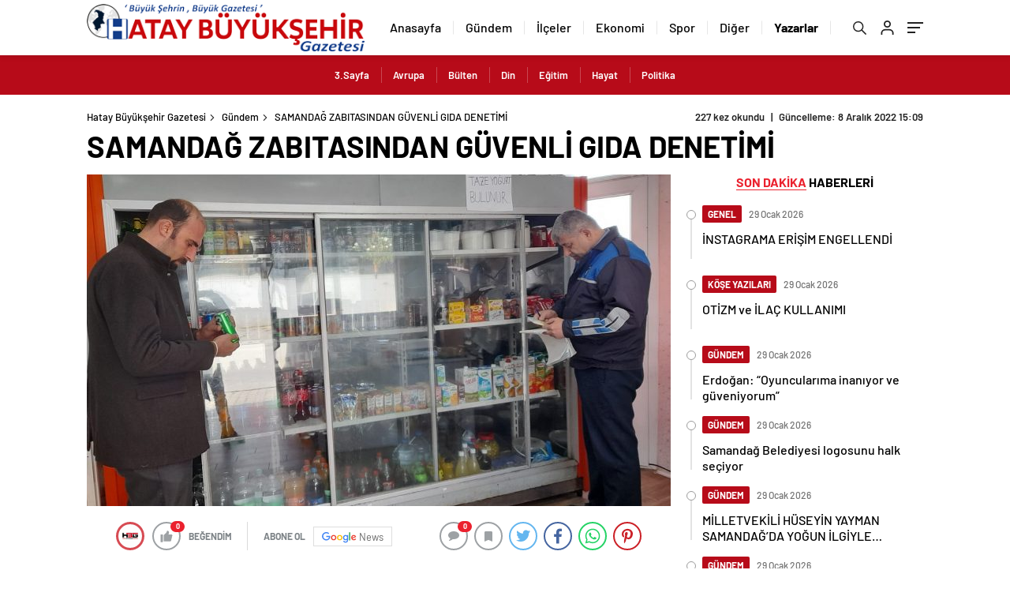

--- FILE ---
content_type: text/html; charset=UTF-8
request_url: https://www.hataybuyuksehirgazetesi.com/samandag-zabitasindan-guvenli-gida-denetimi/
body_size: 26535
content:
<!doctype html>
<html lang="tr" itemscope="" itemtype="https://schema.org/Organization">
<head>

    <meta http-equiv="Content-Type" content="text/html; charset=utf-8" />
    <meta name="viewport" content="width=device-width, initial-scale=1.0, maximum-scale=1.0, user-scalable=no" />
    <title>SAMANDAĞ ZABITASINDAN GÜVENLİ GIDA DENETİMİ - Hatay Büyükşehir Gazetesi</title>

		<!-- All in One SEO 4.9.3 - aioseo.com -->
	<meta name="description" content="Samandağ Belediyesi Zabıta Müdürlüğü ekiplerince ilçede hizmet veren işyerlerine rutin denetimler hız kesmeden devam ediyor." />
	<meta name="robots" content="max-image-preview:large" />
	<meta name="author" content="Haber Merkezi"/>
	<link rel="canonical" href="https://www.hataybuyuksehirgazetesi.com/samandag-zabitasindan-guvenli-gida-denetimi/" />
	<meta name="generator" content="All in One SEO (AIOSEO) 4.9.3" />
		<meta property="og:locale" content="tr_TR" />
		<meta property="og:site_name" content="Hatay Büyükşehir Gazetesi - Hatay Son Dakika Haber" />
		<meta property="og:type" content="article" />
		<meta property="og:title" content="SAMANDAĞ ZABITASINDAN GÜVENLİ GIDA DENETİMİ - Hatay Büyükşehir Gazetesi" />
		<meta property="og:description" content="Samandağ Belediyesi Zabıta Müdürlüğü ekiplerince ilçede hizmet veren işyerlerine rutin denetimler hız kesmeden devam ediyor." />
		<meta property="og:url" content="https://www.hataybuyuksehirgazetesi.com/samandag-zabitasindan-guvenli-gida-denetimi/" />
		<meta property="og:image" content="https://www.hataybuyuksehirgazetesi.com/wp-content/uploads/2022/12/11111111111111111111111111111111111111111-1.jpg" />
		<meta property="og:image:secure_url" content="https://www.hataybuyuksehirgazetesi.com/wp-content/uploads/2022/12/11111111111111111111111111111111111111111-1.jpg" />
		<meta property="og:image:width" content="1600" />
		<meta property="og:image:height" content="834" />
		<meta property="article:published_time" content="2022-12-08T12:09:24+00:00" />
		<meta property="article:modified_time" content="2022-12-08T12:09:30+00:00" />
		<meta name="twitter:card" content="summary_large_image" />
		<meta name="twitter:title" content="SAMANDAĞ ZABITASINDAN GÜVENLİ GIDA DENETİMİ - Hatay Büyükşehir Gazetesi" />
		<meta name="twitter:description" content="Samandağ Belediyesi Zabıta Müdürlüğü ekiplerince ilçede hizmet veren işyerlerine rutin denetimler hız kesmeden devam ediyor." />
		<meta name="twitter:image" content="https://www.hataybuyuksehirgazetesi.com/wp-content/uploads/2022/12/11111111111111111111111111111111111111111-1.jpg" />
		<script type="application/ld+json" class="aioseo-schema">
			{"@context":"https:\/\/schema.org","@graph":[{"@type":"BlogPosting","@id":"https:\/\/www.hataybuyuksehirgazetesi.com\/samandag-zabitasindan-guvenli-gida-denetimi\/#blogposting","name":"SAMANDA\u011e ZABITASINDAN G\u00dcVENL\u0130 GIDA DENET\u0130M\u0130 - Hatay B\u00fcy\u00fck\u015fehir Gazetesi","headline":"SAMANDA\u011e ZABITASINDAN G\u00dcVENL\u0130 GIDA DENET\u0130M\u0130","author":{"@id":"https:\/\/www.hataybuyuksehirgazetesi.com\/author\/admin\/#author"},"publisher":{"@id":"https:\/\/www.hataybuyuksehirgazetesi.com\/#organization"},"image":{"@type":"ImageObject","url":"https:\/\/www.hataybuyuksehirgazetesi.com\/wp-content\/uploads\/2022\/12\/11111111111111111111111111111111111111111-1.jpg","width":1600,"height":834},"datePublished":"2022-12-08T15:09:24+03:00","dateModified":"2022-12-08T15:09:30+03:00","inLanguage":"tr-TR","mainEntityOfPage":{"@id":"https:\/\/www.hataybuyuksehirgazetesi.com\/samandag-zabitasindan-guvenli-gida-denetimi\/#webpage"},"isPartOf":{"@id":"https:\/\/www.hataybuyuksehirgazetesi.com\/samandag-zabitasindan-guvenli-gida-denetimi\/#webpage"},"articleSection":"G\u00fcndem"},{"@type":"BreadcrumbList","@id":"https:\/\/www.hataybuyuksehirgazetesi.com\/samandag-zabitasindan-guvenli-gida-denetimi\/#breadcrumblist","itemListElement":[{"@type":"ListItem","@id":"https:\/\/www.hataybuyuksehirgazetesi.com#listItem","position":1,"name":"Ev","item":"https:\/\/www.hataybuyuksehirgazetesi.com","nextItem":{"@type":"ListItem","@id":"https:\/\/www.hataybuyuksehirgazetesi.com\/kategori\/gundem\/#listItem","name":"G\u00fcndem"}},{"@type":"ListItem","@id":"https:\/\/www.hataybuyuksehirgazetesi.com\/kategori\/gundem\/#listItem","position":2,"name":"G\u00fcndem","item":"https:\/\/www.hataybuyuksehirgazetesi.com\/kategori\/gundem\/","nextItem":{"@type":"ListItem","@id":"https:\/\/www.hataybuyuksehirgazetesi.com\/samandag-zabitasindan-guvenli-gida-denetimi\/#listItem","name":"SAMANDA\u011e ZABITASINDAN G\u00dcVENL\u0130 GIDA DENET\u0130M\u0130"},"previousItem":{"@type":"ListItem","@id":"https:\/\/www.hataybuyuksehirgazetesi.com#listItem","name":"Ev"}},{"@type":"ListItem","@id":"https:\/\/www.hataybuyuksehirgazetesi.com\/samandag-zabitasindan-guvenli-gida-denetimi\/#listItem","position":3,"name":"SAMANDA\u011e ZABITASINDAN G\u00dcVENL\u0130 GIDA DENET\u0130M\u0130","previousItem":{"@type":"ListItem","@id":"https:\/\/www.hataybuyuksehirgazetesi.com\/kategori\/gundem\/#listItem","name":"G\u00fcndem"}}]},{"@type":"Organization","@id":"https:\/\/www.hataybuyuksehirgazetesi.com\/#organization","name":"Hatay B\u00fcy\u00fck\u015fehir Gazetesi","description":"Hatay Son Dakika Haber","url":"https:\/\/www.hataybuyuksehirgazetesi.com\/","logo":{"@type":"ImageObject","url":"https:\/\/www.hataybuyuksehirgazetesi.com\/wp-content\/uploads\/2021\/03\/faviconhbg.png","@id":"https:\/\/www.hataybuyuksehirgazetesi.com\/samandag-zabitasindan-guvenli-gida-denetimi\/#organizationLogo","width":512,"height":512},"image":{"@id":"https:\/\/www.hataybuyuksehirgazetesi.com\/samandag-zabitasindan-guvenli-gida-denetimi\/#organizationLogo"}},{"@type":"Person","@id":"https:\/\/www.hataybuyuksehirgazetesi.com\/author\/admin\/#author","url":"https:\/\/www.hataybuyuksehirgazetesi.com\/author\/admin\/","name":"Haber Merkezi","image":{"@type":"ImageObject","@id":"https:\/\/www.hataybuyuksehirgazetesi.com\/samandag-zabitasindan-guvenli-gida-denetimi\/#authorImage","url":"https:\/\/secure.gravatar.com\/avatar\/a44809828019fb2eb8bac2820777d656aafaba24ddd914c0911a1b09894b466d?s=96&d=mm&r=g","width":96,"height":96,"caption":"Haber Merkezi"}},{"@type":"WebPage","@id":"https:\/\/www.hataybuyuksehirgazetesi.com\/samandag-zabitasindan-guvenli-gida-denetimi\/#webpage","url":"https:\/\/www.hataybuyuksehirgazetesi.com\/samandag-zabitasindan-guvenli-gida-denetimi\/","name":"SAMANDA\u011e ZABITASINDAN G\u00dcVENL\u0130 GIDA DENET\u0130M\u0130 - Hatay B\u00fcy\u00fck\u015fehir Gazetesi","description":"Samanda\u011f Belediyesi Zab\u0131ta M\u00fcd\u00fcrl\u00fc\u011f\u00fc ekiplerince il\u00e7ede hizmet veren i\u015fyerlerine rutin denetimler h\u0131z kesmeden devam ediyor.","inLanguage":"tr-TR","isPartOf":{"@id":"https:\/\/www.hataybuyuksehirgazetesi.com\/#website"},"breadcrumb":{"@id":"https:\/\/www.hataybuyuksehirgazetesi.com\/samandag-zabitasindan-guvenli-gida-denetimi\/#breadcrumblist"},"author":{"@id":"https:\/\/www.hataybuyuksehirgazetesi.com\/author\/admin\/#author"},"creator":{"@id":"https:\/\/www.hataybuyuksehirgazetesi.com\/author\/admin\/#author"},"image":{"@type":"ImageObject","url":"https:\/\/www.hataybuyuksehirgazetesi.com\/wp-content\/uploads\/2022\/12\/11111111111111111111111111111111111111111-1.jpg","@id":"https:\/\/www.hataybuyuksehirgazetesi.com\/samandag-zabitasindan-guvenli-gida-denetimi\/#mainImage","width":1600,"height":834},"primaryImageOfPage":{"@id":"https:\/\/www.hataybuyuksehirgazetesi.com\/samandag-zabitasindan-guvenli-gida-denetimi\/#mainImage"},"datePublished":"2022-12-08T15:09:24+03:00","dateModified":"2022-12-08T15:09:30+03:00"},{"@type":"WebSite","@id":"https:\/\/www.hataybuyuksehirgazetesi.com\/#website","url":"https:\/\/www.hataybuyuksehirgazetesi.com\/","name":"Hatay B\u00fcy\u00fck\u015fehir Gazetesi","description":"Hatay Son Dakika Haber","inLanguage":"tr-TR","publisher":{"@id":"https:\/\/www.hataybuyuksehirgazetesi.com\/#organization"}}]}
		</script>
		<!-- All in One SEO -->

<link rel="alternate" type="application/rss+xml" title="Hatay Büyükşehir Gazetesi &raquo; SAMANDAĞ ZABITASINDAN GÜVENLİ GIDA DENETİMİ yorum akışı" href="https://www.hataybuyuksehirgazetesi.com/samandag-zabitasindan-guvenli-gida-denetimi/feed/" />
<link rel="alternate" title="oEmbed (JSON)" type="application/json+oembed" href="https://www.hataybuyuksehirgazetesi.com/wp-json/oembed/1.0/embed?url=https%3A%2F%2Fwww.hataybuyuksehirgazetesi.com%2Fsamandag-zabitasindan-guvenli-gida-denetimi%2F" />
<link rel="alternate" title="oEmbed (XML)" type="text/xml+oembed" href="https://www.hataybuyuksehirgazetesi.com/wp-json/oembed/1.0/embed?url=https%3A%2F%2Fwww.hataybuyuksehirgazetesi.com%2Fsamandag-zabitasindan-guvenli-gida-denetimi%2F&#038;format=xml" />
<style id='wp-img-auto-sizes-contain-inline-css' type='text/css'>
img:is([sizes=auto i],[sizes^="auto," i]){contain-intrinsic-size:3000px 1500px}
/*# sourceURL=wp-img-auto-sizes-contain-inline-css */
</style>
<style id='classic-theme-styles-inline-css' type='text/css'>
/*! This file is auto-generated */
.wp-block-button__link{color:#fff;background-color:#32373c;border-radius:9999px;box-shadow:none;text-decoration:none;padding:calc(.667em + 2px) calc(1.333em + 2px);font-size:1.125em}.wp-block-file__button{background:#32373c;color:#fff;text-decoration:none}
/*# sourceURL=/wp-includes/css/classic-themes.min.css */
</style>
<link rel="https://api.w.org/" href="https://www.hataybuyuksehirgazetesi.com/wp-json/" /><link rel="alternate" title="JSON" type="application/json" href="https://www.hataybuyuksehirgazetesi.com/wp-json/wp/v2/posts/65183" /><link rel="EditURI" type="application/rsd+xml" title="RSD" href="https://www.hataybuyuksehirgazetesi.com/xmlrpc.php?rsd" />
<meta name="generator" content="WordPress 6.9" />
<link rel='shortlink' href='https://www.hataybuyuksehirgazetesi.com/?p=65183' />
<link rel="amphtml" href="https://www.hataybuyuksehirgazetesi.com/samandag-zabitasindan-guvenli-gida-denetimi/amp">		<style type="text/css" id="wp-custom-css">
			.header1 .header2-vakit {
    display: none;!important
}
.footer-top {
    display: none;!important
}
.hm-bottom {
    display: flex;
    align-items: center;
    justify-content: space-between;
    box-shadow: 0 0 3px 0 hsl(0deg 0% 60% / 75%);
    width: 100%;
    height: 40px;
    position: relative;
    display: none;
}
@media (min-width: 991px){
.finans-doviz {
    display: none!important;
}}		</style>
		            <link rel="Shortcut Icon" href="https://www.hataybuyuksehirgazetesi.com/wp-content/uploads/2021/03/faviconhbg.png" type="image/x-icon">
    <link rel="stylesheet" href="https://www.hataybuyuksehirgazetesi.com/wp-content/themes/haberadam/Css/styles.css" />
    <link rel="stylesheet" href="https://www.hataybuyuksehirgazetesi.com/wp-content/themes/haberadam/Css/owl.carousel.min.css">
          <link rel="stylesheet" href="https://www.hataybuyuksehirgazetesi.com/wp-content/themes/haberadam/icon/style.css" />

      <link rel="stylesheet" href="https://www.hataybuyuksehirgazetesi.com/wp-content/themes/haberadam/Css/theme_style.css">
    

    <link rel="preload" href="https://www.hataybuyuksehirgazetesi.com/wp-content/themes/haberadam/fonts/barlow-regular.woff2" as="font" crossorigin>
    <link rel="preload" href="https://www.hataybuyuksehirgazetesi.com/wp-content/themes/haberadam/fonts/barlow-medium.woff2" as="font" crossorigin>
    <link rel="preload" href="https://www.hataybuyuksehirgazetesi.com/wp-content/themes/haberadam/fonts/barlow-semibold.woff2" as="font" crossorigin>
    <link rel="preload" href="https://www.hataybuyuksehirgazetesi.com/wp-content/themes/haberadam/fonts/barlow-bold.woff2" as="font" crossorigin>
    <link rel="preload" href="https://www.hataybuyuksehirgazetesi.com/wp-content/themes/haberadam/fonts/barlow-regular2.woff2" as="font" crossorigin>
    <link rel="preload" href="https://www.hataybuyuksehirgazetesi.com/wp-content/themes/haberadam/fonts/barlow-medium2.woff2" as="font" crossorigin>
    <link rel="preload" href="https://www.hataybuyuksehirgazetesi.com/wp-content/themes/haberadam/fonts/barlow-semibold2.woff2" as="font" crossorigin>
    <link rel="preload" href="https://www.hataybuyuksehirgazetesi.com/wp-content/themes/haberadam/fonts/barlow-bold2.woff2" as="font" crossorigin>
    <style>
    @font-face {
        font-family: 'Barlow';
        font-style: normal;
        font-weight: 400;
        src: url(https://www.hataybuyuksehirgazetesi.com/wp-content/themes/haberadam/fonts/barlow-regular.woff2) format('woff2');
        unicode-range: U+0000-00FF, U+0131, U+0152-0153, U+02BB-02BC, U+02C6, U+02DA, U+02DC, U+2000-206F, U+2074, U+20AC, U+2122, U+2191, U+2193, U+2212, U+2215, U+FEFF, U+FFFD;
        font-display: swap;
    }
    @font-face {
        font-family: 'Barlow';
        font-style: normal;
        font-weight: 500;
        src: url(https://www.hataybuyuksehirgazetesi.com/wp-content/themes/haberadam/fonts/barlow-medium.woff2) format('woff2');
        unicode-range: U+0000-00FF, U+0131, U+0152-0153, U+02BB-02BC, U+02C6, U+02DA, U+02DC, U+2000-206F, U+2074, U+20AC, U+2122, U+2191, U+2193, U+2212, U+2215, U+FEFF, U+FFFD;
        font-display: swap;
      }
      @font-face {
        font-family: 'Barlow';
        font-style: normal;
        font-weight: 600;
        src: url(https://www.hataybuyuksehirgazetesi.com/wp-content/themes/haberadam/fonts/barlow-semibold.woff2) format('woff2');
        unicode-range: U+0000-00FF, U+0131, U+0152-0153, U+02BB-02BC, U+02C6, U+02DA, U+02DC, U+2000-206F, U+2074, U+20AC, U+2122, U+2191, U+2193, U+2212, U+2215, U+FEFF, U+FFFD;
        font-display: swap;
      }
      @font-face {
        font-family: 'Barlow';
        font-style: normal;
        font-weight: 700;
        src: url(https://www.hataybuyuksehirgazetesi.com/wp-content/themes/haberadam/fonts/barlow-bold.woff2) format('woff2');
        unicode-range: U+0000-00FF, U+0131, U+0152-0153, U+02BB-02BC, U+02C6, U+02DA, U+02DC, U+2000-206F, U+2074, U+20AC, U+2122, U+2191, U+2193, U+2212, U+2215, U+FEFF, U+FFFD;
        font-display: swap;
      }
      @font-face {
          font-family: 'Barlow';
          font-style: normal;
          font-weight: 400;
          src: url(https://www.hataybuyuksehirgazetesi.com/wp-content/themes/haberadam/fonts/barlow-regular2.woff2) format('woff2');
          unicode-range: U+0100-024F, U+0259, U+1E00-1EFF, U+2020, U+20A0-20AB, U+20AD-20CF, U+2113, U+2C60-2C7F, U+A720-A7FF;
          font-display: swap;
      }
      @font-face {
          font-family: 'Barlow';
          font-style: normal;
          font-weight: 500;
          src: url(https://www.hataybuyuksehirgazetesi.com/wp-content/themes/haberadam/fonts/barlow-medium2.woff2) format('woff2');
          unicode-range: U+0100-024F, U+0259, U+1E00-1EFF, U+2020, U+20A0-20AB, U+20AD-20CF, U+2113, U+2C60-2C7F, U+A720-A7FF;
          font-display: swap;
        }
        @font-face {
          font-family: 'Barlow';
          font-style: normal;
          font-weight: 600;
          src: url(https://www.hataybuyuksehirgazetesi.com/wp-content/themes/haberadam/fonts/barlow-semibold2.woff2) format('woff2');
          unicode-range: U+0100-024F, U+0259, U+1E00-1EFF, U+2020, U+20A0-20AB, U+20AD-20CF, U+2113, U+2C60-2C7F, U+A720-A7FF;
          font-display: swap;
        }
        @font-face {
          font-family: 'Barlow';
          font-style: normal;
          font-weight: 700;
          src: url(https://www.hataybuyuksehirgazetesi.com/wp-content/themes/haberadam/fonts/barlow-bold2.woff2) format('woff2');
          unicode-range: U+0100-024F, U+0259, U+1E00-1EFF, U+2020, U+20A0-20AB, U+20AD-20CF, U+2113, U+2C60-2C7F, U+A720-A7FF;
          font-display: swap;
        }
    </style>




    
    <script src="https://www.hataybuyuksehirgazetesi.com/wp-content/themes/haberadam/js/jquery-3.3.1.min.js"></script>
    <style>
    #header-shape-gradient {
        --color-stop: #db2027;
        --color-bot: #db2027;
    }
    #zuck-modal-content .story-viewer .slides .item>.media{width: 700px;}
    #zuck-modal-content .strydesc{color: }
    .newsBox2 > i{background: #db2027;opacity: 0.7;}
    .h4c-in nav>ul>li>a:hover {
    color: #db2027;
}
.four-manset-pagination ul li.active:before, .four-manset-pagination ul li:hover:before {
  border-color: #db2027;
}
    .ayarlarkaydet.ayarkheader:hover {background-color:#db2027;}
    .iletisim svg.titledot rect {fill:#db2027;}
    .videoNewsBox ul li a strong:hover{color: #db2027}
    .pageWrapper .pageMainWrap .contentWrap .pageNav ul li.active a:before, header{background: #db2027}
    .pageWrapper .pageMainWrap .contentWrap .wideArea .contactForm .submit{background: #db2027}
    .tag{background: #db2027}
    .newsBox:hover>strong{color:#db2027}
    .newsBox>strong:hover{color:#db2027}
    .authorBox ul li a strong,#owl-wleft-slider3 .owl-nav button:hover{color:#db2027}
    .options-icons.iconcom:hover .icon-border {
      background-color: #db2027;
      border-color: #db2027;
    }
	.header4-bottom, .four-manset .owl-dots button.active, .borsl,.baseli{background-color: #db2027 !important}
	.h4t-in-left span, .h4t-in-left p{color: #db2027}
    @media only screen and (max-width: 480px) {
        .header-bottom {
            background: #db2027;
        }
    }

    .desk-menu-top ul li:first-child, .desk-menu-bottom-left li a:before, .desk-menu-bottom-right ul li a,
    .desk-menu-bottom-right ul li a span
    {color: #c9c9c990}
    .desk-menu-bottom-left li a i{ background-color: #c9c9c990 }
    .desk-menu-bottom-left li a, .desk-menu-bottom-right ul li a, .desk-menu-bottom-right ul li a span { border-color: #c9c9c990; }
    .desk-menu-bottom-right ul li a span svg path { fill: #c9c9c990; }

    .left .more a{background-color: #db2027}

    #home > .bottom > .left .twoLineNews > div > div > div > div > div > div a strong:hover{color: #db2027}
    .videoNewsBox ul li a span i{background: #db2027}
    .pageWrapper .pageMainWrap .contentWrap .wideArea .contactForm .submit{background: #db2027}
    .pageWrapper .pageMainWrap .contentWrap .pageNav ul li.active a:before{background: #db2027}
    .pageWrapper .pageMainWrap .contentWrap .pageNav ul li > a:before{background: #db2027}
    .header2.withHeader3 .hd-top, .hmfix .header2.withHeader3 .hd-bot.on, .hmfix .header-bottom.on, .wleft-slider-left li.active a figure, .hd-bot,
    .hd-bot, .header2.withHeader3 .hd-top, .hmfix .header2.withHeader3 .hd-bot.on, .yol-in-bottom ul li a span
    { border-color: #db2027; }
    header .menu-item-has-children ul.sub-menu{ background-color: #222222 }
    .desk-menu{ background-color:#2a2929 }
    .bvgl-title{border-color: #db2027 }
    div#owl-wleft-slider3 .owl-dots button:hover:after, div#owl-wleft-slider3 .owl-dots button.active:after,
    .main-manset .owl-dots button.active, .main-manset .owl-nav .owl-prev:hover, .main-manset .owl-nav .owl-next:hover,
    .tab-up-in .owl-dots button.active, .header-bottom-left:before, .header-bottom-left #logo,
    .header-bottom-left nav ul li a:after, .hd-bot-left #logo, .hd-bot-left .mobile-logo, a.mobile-logo, .gazete-detay-left ul li a:before
    {
        background-color: #fff;
    }

    .yr-in a p:hover,.hd-bot-right nav ul li a:hover{ color:#db2027 }

    #owl-wleft-slider2 .owl-dots button.active,div#owl-wleft-slider .owl-dots button.active, div#owl-wleft-slider3 .owl-dots button.active,
    .tab-up-in .owl-dots button.active, .main-manset #owl-main-manset .owl-dot.active{
        background-color: #db2027 !important;
    }
    .yol-in-bottom ul li a span{ border-color: #db2027 !important; }

    #home.container .newsBox>strong span:hover, #home.container .newsBox>strong:hover span, .flmc .news-four-2 .news-four-in span:hover,
    .kat-grid-right-five a:hover strong, #home.container .newsBox>strong:hover span, .fively-left a:hover h5, .news-four-in a.news-four-link:hover .news-four-in-title span,
    .yol-in-bottom ul li a:hover span, .footer-links-left ul li a:hover, .gazete-detay-left ul li a:hover span, .gazete-detay-left ul li a.active span,
    .gazete-dr-gun li a:hover, .gazeteler-top h1 b
    {
        color: #db2027 !important;
    }

    .hm-top .select-vakit{ background-color: #db2027 }

    .mobile-menu h3{ color: #db2027 }
    .hmfix .header4-center.on {border-color: #db2027!important;}

        footer .logo-pattern{background-color: #db2027}
    
    
    @media screen and (max-width:568px) {
        #home > .bottom .left .sixNewsSymmetry > div {
            width: 100%;
            flex: 100%;
            max-width: 100%;
            padding-left: 5px;
            padding-right: 5px !important;
        }
    }

        .ows-in h3, #owl-wleft-slider2 .ows-in h3, #owl-wleft-slider3 .ows-in h3, .main-manset-title h3,.tab-up-title h3{text-transform: unset;}
        .ows-in h3::first-line{color:#e5d520}
            .container .newsBox>strong:hover span{ color: #db2027 }
    .genel-veri{background-color: #d9242f}

    .mid-va span,.corona1,.corona2{background-color: #b21c26}
    .mid-va span:first-child{background-color: transparent}
    .weat-d-tag a:hover{background-color: #db2027 !important;border-color: #db2027 !important;}
</style>

    <script> var ajaxurl = "https://www.hataybuyuksehirgazetesi.com/wp-admin/admin-ajax.php";</script>
<style id='wp-block-image-inline-css' type='text/css'>
.wp-block-image>a,.wp-block-image>figure>a{display:inline-block}.wp-block-image img{box-sizing:border-box;height:auto;max-width:100%;vertical-align:bottom}@media not (prefers-reduced-motion){.wp-block-image img.hide{visibility:hidden}.wp-block-image img.show{animation:show-content-image .4s}}.wp-block-image[style*=border-radius] img,.wp-block-image[style*=border-radius]>a{border-radius:inherit}.wp-block-image.has-custom-border img{box-sizing:border-box}.wp-block-image.aligncenter{text-align:center}.wp-block-image.alignfull>a,.wp-block-image.alignwide>a{width:100%}.wp-block-image.alignfull img,.wp-block-image.alignwide img{height:auto;width:100%}.wp-block-image .aligncenter,.wp-block-image .alignleft,.wp-block-image .alignright,.wp-block-image.aligncenter,.wp-block-image.alignleft,.wp-block-image.alignright{display:table}.wp-block-image .aligncenter>figcaption,.wp-block-image .alignleft>figcaption,.wp-block-image .alignright>figcaption,.wp-block-image.aligncenter>figcaption,.wp-block-image.alignleft>figcaption,.wp-block-image.alignright>figcaption{caption-side:bottom;display:table-caption}.wp-block-image .alignleft{float:left;margin:.5em 1em .5em 0}.wp-block-image .alignright{float:right;margin:.5em 0 .5em 1em}.wp-block-image .aligncenter{margin-left:auto;margin-right:auto}.wp-block-image :where(figcaption){margin-bottom:1em;margin-top:.5em}.wp-block-image.is-style-circle-mask img{border-radius:9999px}@supports ((-webkit-mask-image:none) or (mask-image:none)) or (-webkit-mask-image:none){.wp-block-image.is-style-circle-mask img{border-radius:0;-webkit-mask-image:url('data:image/svg+xml;utf8,<svg viewBox="0 0 100 100" xmlns="http://www.w3.org/2000/svg"><circle cx="50" cy="50" r="50"/></svg>');mask-image:url('data:image/svg+xml;utf8,<svg viewBox="0 0 100 100" xmlns="http://www.w3.org/2000/svg"><circle cx="50" cy="50" r="50"/></svg>');mask-mode:alpha;-webkit-mask-position:center;mask-position:center;-webkit-mask-repeat:no-repeat;mask-repeat:no-repeat;-webkit-mask-size:contain;mask-size:contain}}:root :where(.wp-block-image.is-style-rounded img,.wp-block-image .is-style-rounded img){border-radius:9999px}.wp-block-image figure{margin:0}.wp-lightbox-container{display:flex;flex-direction:column;position:relative}.wp-lightbox-container img{cursor:zoom-in}.wp-lightbox-container img:hover+button{opacity:1}.wp-lightbox-container button{align-items:center;backdrop-filter:blur(16px) saturate(180%);background-color:#5a5a5a40;border:none;border-radius:4px;cursor:zoom-in;display:flex;height:20px;justify-content:center;opacity:0;padding:0;position:absolute;right:16px;text-align:center;top:16px;width:20px;z-index:100}@media not (prefers-reduced-motion){.wp-lightbox-container button{transition:opacity .2s ease}}.wp-lightbox-container button:focus-visible{outline:3px auto #5a5a5a40;outline:3px auto -webkit-focus-ring-color;outline-offset:3px}.wp-lightbox-container button:hover{cursor:pointer;opacity:1}.wp-lightbox-container button:focus{opacity:1}.wp-lightbox-container button:focus,.wp-lightbox-container button:hover,.wp-lightbox-container button:not(:hover):not(:active):not(.has-background){background-color:#5a5a5a40;border:none}.wp-lightbox-overlay{box-sizing:border-box;cursor:zoom-out;height:100vh;left:0;overflow:hidden;position:fixed;top:0;visibility:hidden;width:100%;z-index:100000}.wp-lightbox-overlay .close-button{align-items:center;cursor:pointer;display:flex;justify-content:center;min-height:40px;min-width:40px;padding:0;position:absolute;right:calc(env(safe-area-inset-right) + 16px);top:calc(env(safe-area-inset-top) + 16px);z-index:5000000}.wp-lightbox-overlay .close-button:focus,.wp-lightbox-overlay .close-button:hover,.wp-lightbox-overlay .close-button:not(:hover):not(:active):not(.has-background){background:none;border:none}.wp-lightbox-overlay .lightbox-image-container{height:var(--wp--lightbox-container-height);left:50%;overflow:hidden;position:absolute;top:50%;transform:translate(-50%,-50%);transform-origin:top left;width:var(--wp--lightbox-container-width);z-index:9999999999}.wp-lightbox-overlay .wp-block-image{align-items:center;box-sizing:border-box;display:flex;height:100%;justify-content:center;margin:0;position:relative;transform-origin:0 0;width:100%;z-index:3000000}.wp-lightbox-overlay .wp-block-image img{height:var(--wp--lightbox-image-height);min-height:var(--wp--lightbox-image-height);min-width:var(--wp--lightbox-image-width);width:var(--wp--lightbox-image-width)}.wp-lightbox-overlay .wp-block-image figcaption{display:none}.wp-lightbox-overlay button{background:none;border:none}.wp-lightbox-overlay .scrim{background-color:#fff;height:100%;opacity:.9;position:absolute;width:100%;z-index:2000000}.wp-lightbox-overlay.active{visibility:visible}@media not (prefers-reduced-motion){.wp-lightbox-overlay.active{animation:turn-on-visibility .25s both}.wp-lightbox-overlay.active img{animation:turn-on-visibility .35s both}.wp-lightbox-overlay.show-closing-animation:not(.active){animation:turn-off-visibility .35s both}.wp-lightbox-overlay.show-closing-animation:not(.active) img{animation:turn-off-visibility .25s both}.wp-lightbox-overlay.zoom.active{animation:none;opacity:1;visibility:visible}.wp-lightbox-overlay.zoom.active .lightbox-image-container{animation:lightbox-zoom-in .4s}.wp-lightbox-overlay.zoom.active .lightbox-image-container img{animation:none}.wp-lightbox-overlay.zoom.active .scrim{animation:turn-on-visibility .4s forwards}.wp-lightbox-overlay.zoom.show-closing-animation:not(.active){animation:none}.wp-lightbox-overlay.zoom.show-closing-animation:not(.active) .lightbox-image-container{animation:lightbox-zoom-out .4s}.wp-lightbox-overlay.zoom.show-closing-animation:not(.active) .lightbox-image-container img{animation:none}.wp-lightbox-overlay.zoom.show-closing-animation:not(.active) .scrim{animation:turn-off-visibility .4s forwards}}@keyframes show-content-image{0%{visibility:hidden}99%{visibility:hidden}to{visibility:visible}}@keyframes turn-on-visibility{0%{opacity:0}to{opacity:1}}@keyframes turn-off-visibility{0%{opacity:1;visibility:visible}99%{opacity:0;visibility:visible}to{opacity:0;visibility:hidden}}@keyframes lightbox-zoom-in{0%{transform:translate(calc((-100vw + var(--wp--lightbox-scrollbar-width))/2 + var(--wp--lightbox-initial-left-position)),calc(-50vh + var(--wp--lightbox-initial-top-position))) scale(var(--wp--lightbox-scale))}to{transform:translate(-50%,-50%) scale(1)}}@keyframes lightbox-zoom-out{0%{transform:translate(-50%,-50%) scale(1);visibility:visible}99%{visibility:visible}to{transform:translate(calc((-100vw + var(--wp--lightbox-scrollbar-width))/2 + var(--wp--lightbox-initial-left-position)),calc(-50vh + var(--wp--lightbox-initial-top-position))) scale(var(--wp--lightbox-scale));visibility:hidden}}
/*# sourceURL=https://www.hataybuyuksehirgazetesi.com/wp-includes/blocks/image/style.min.css */
</style>
<style id='wp-block-paragraph-inline-css' type='text/css'>
.is-small-text{font-size:.875em}.is-regular-text{font-size:1em}.is-large-text{font-size:2.25em}.is-larger-text{font-size:3em}.has-drop-cap:not(:focus):first-letter{float:left;font-size:8.4em;font-style:normal;font-weight:100;line-height:.68;margin:.05em .1em 0 0;text-transform:uppercase}body.rtl .has-drop-cap:not(:focus):first-letter{float:none;margin-left:.1em}p.has-drop-cap.has-background{overflow:hidden}:root :where(p.has-background){padding:1.25em 2.375em}:where(p.has-text-color:not(.has-link-color)) a{color:inherit}p.has-text-align-left[style*="writing-mode:vertical-lr"],p.has-text-align-right[style*="writing-mode:vertical-rl"]{rotate:180deg}
/*# sourceURL=https://www.hataybuyuksehirgazetesi.com/wp-includes/blocks/paragraph/style.min.css */
</style>
<style id='global-styles-inline-css' type='text/css'>
:root{--wp--preset--aspect-ratio--square: 1;--wp--preset--aspect-ratio--4-3: 4/3;--wp--preset--aspect-ratio--3-4: 3/4;--wp--preset--aspect-ratio--3-2: 3/2;--wp--preset--aspect-ratio--2-3: 2/3;--wp--preset--aspect-ratio--16-9: 16/9;--wp--preset--aspect-ratio--9-16: 9/16;--wp--preset--color--black: #000000;--wp--preset--color--cyan-bluish-gray: #abb8c3;--wp--preset--color--white: #ffffff;--wp--preset--color--pale-pink: #f78da7;--wp--preset--color--vivid-red: #cf2e2e;--wp--preset--color--luminous-vivid-orange: #ff6900;--wp--preset--color--luminous-vivid-amber: #fcb900;--wp--preset--color--light-green-cyan: #7bdcb5;--wp--preset--color--vivid-green-cyan: #00d084;--wp--preset--color--pale-cyan-blue: #8ed1fc;--wp--preset--color--vivid-cyan-blue: #0693e3;--wp--preset--color--vivid-purple: #9b51e0;--wp--preset--gradient--vivid-cyan-blue-to-vivid-purple: linear-gradient(135deg,rgb(6,147,227) 0%,rgb(155,81,224) 100%);--wp--preset--gradient--light-green-cyan-to-vivid-green-cyan: linear-gradient(135deg,rgb(122,220,180) 0%,rgb(0,208,130) 100%);--wp--preset--gradient--luminous-vivid-amber-to-luminous-vivid-orange: linear-gradient(135deg,rgb(252,185,0) 0%,rgb(255,105,0) 100%);--wp--preset--gradient--luminous-vivid-orange-to-vivid-red: linear-gradient(135deg,rgb(255,105,0) 0%,rgb(207,46,46) 100%);--wp--preset--gradient--very-light-gray-to-cyan-bluish-gray: linear-gradient(135deg,rgb(238,238,238) 0%,rgb(169,184,195) 100%);--wp--preset--gradient--cool-to-warm-spectrum: linear-gradient(135deg,rgb(74,234,220) 0%,rgb(151,120,209) 20%,rgb(207,42,186) 40%,rgb(238,44,130) 60%,rgb(251,105,98) 80%,rgb(254,248,76) 100%);--wp--preset--gradient--blush-light-purple: linear-gradient(135deg,rgb(255,206,236) 0%,rgb(152,150,240) 100%);--wp--preset--gradient--blush-bordeaux: linear-gradient(135deg,rgb(254,205,165) 0%,rgb(254,45,45) 50%,rgb(107,0,62) 100%);--wp--preset--gradient--luminous-dusk: linear-gradient(135deg,rgb(255,203,112) 0%,rgb(199,81,192) 50%,rgb(65,88,208) 100%);--wp--preset--gradient--pale-ocean: linear-gradient(135deg,rgb(255,245,203) 0%,rgb(182,227,212) 50%,rgb(51,167,181) 100%);--wp--preset--gradient--electric-grass: linear-gradient(135deg,rgb(202,248,128) 0%,rgb(113,206,126) 100%);--wp--preset--gradient--midnight: linear-gradient(135deg,rgb(2,3,129) 0%,rgb(40,116,252) 100%);--wp--preset--font-size--small: 13px;--wp--preset--font-size--medium: 20px;--wp--preset--font-size--large: 36px;--wp--preset--font-size--x-large: 42px;--wp--preset--spacing--20: 0.44rem;--wp--preset--spacing--30: 0.67rem;--wp--preset--spacing--40: 1rem;--wp--preset--spacing--50: 1.5rem;--wp--preset--spacing--60: 2.25rem;--wp--preset--spacing--70: 3.38rem;--wp--preset--spacing--80: 5.06rem;--wp--preset--shadow--natural: 6px 6px 9px rgba(0, 0, 0, 0.2);--wp--preset--shadow--deep: 12px 12px 50px rgba(0, 0, 0, 0.4);--wp--preset--shadow--sharp: 6px 6px 0px rgba(0, 0, 0, 0.2);--wp--preset--shadow--outlined: 6px 6px 0px -3px rgb(255, 255, 255), 6px 6px rgb(0, 0, 0);--wp--preset--shadow--crisp: 6px 6px 0px rgb(0, 0, 0);}:where(.is-layout-flex){gap: 0.5em;}:where(.is-layout-grid){gap: 0.5em;}body .is-layout-flex{display: flex;}.is-layout-flex{flex-wrap: wrap;align-items: center;}.is-layout-flex > :is(*, div){margin: 0;}body .is-layout-grid{display: grid;}.is-layout-grid > :is(*, div){margin: 0;}:where(.wp-block-columns.is-layout-flex){gap: 2em;}:where(.wp-block-columns.is-layout-grid){gap: 2em;}:where(.wp-block-post-template.is-layout-flex){gap: 1.25em;}:where(.wp-block-post-template.is-layout-grid){gap: 1.25em;}.has-black-color{color: var(--wp--preset--color--black) !important;}.has-cyan-bluish-gray-color{color: var(--wp--preset--color--cyan-bluish-gray) !important;}.has-white-color{color: var(--wp--preset--color--white) !important;}.has-pale-pink-color{color: var(--wp--preset--color--pale-pink) !important;}.has-vivid-red-color{color: var(--wp--preset--color--vivid-red) !important;}.has-luminous-vivid-orange-color{color: var(--wp--preset--color--luminous-vivid-orange) !important;}.has-luminous-vivid-amber-color{color: var(--wp--preset--color--luminous-vivid-amber) !important;}.has-light-green-cyan-color{color: var(--wp--preset--color--light-green-cyan) !important;}.has-vivid-green-cyan-color{color: var(--wp--preset--color--vivid-green-cyan) !important;}.has-pale-cyan-blue-color{color: var(--wp--preset--color--pale-cyan-blue) !important;}.has-vivid-cyan-blue-color{color: var(--wp--preset--color--vivid-cyan-blue) !important;}.has-vivid-purple-color{color: var(--wp--preset--color--vivid-purple) !important;}.has-black-background-color{background-color: var(--wp--preset--color--black) !important;}.has-cyan-bluish-gray-background-color{background-color: var(--wp--preset--color--cyan-bluish-gray) !important;}.has-white-background-color{background-color: var(--wp--preset--color--white) !important;}.has-pale-pink-background-color{background-color: var(--wp--preset--color--pale-pink) !important;}.has-vivid-red-background-color{background-color: var(--wp--preset--color--vivid-red) !important;}.has-luminous-vivid-orange-background-color{background-color: var(--wp--preset--color--luminous-vivid-orange) !important;}.has-luminous-vivid-amber-background-color{background-color: var(--wp--preset--color--luminous-vivid-amber) !important;}.has-light-green-cyan-background-color{background-color: var(--wp--preset--color--light-green-cyan) !important;}.has-vivid-green-cyan-background-color{background-color: var(--wp--preset--color--vivid-green-cyan) !important;}.has-pale-cyan-blue-background-color{background-color: var(--wp--preset--color--pale-cyan-blue) !important;}.has-vivid-cyan-blue-background-color{background-color: var(--wp--preset--color--vivid-cyan-blue) !important;}.has-vivid-purple-background-color{background-color: var(--wp--preset--color--vivid-purple) !important;}.has-black-border-color{border-color: var(--wp--preset--color--black) !important;}.has-cyan-bluish-gray-border-color{border-color: var(--wp--preset--color--cyan-bluish-gray) !important;}.has-white-border-color{border-color: var(--wp--preset--color--white) !important;}.has-pale-pink-border-color{border-color: var(--wp--preset--color--pale-pink) !important;}.has-vivid-red-border-color{border-color: var(--wp--preset--color--vivid-red) !important;}.has-luminous-vivid-orange-border-color{border-color: var(--wp--preset--color--luminous-vivid-orange) !important;}.has-luminous-vivid-amber-border-color{border-color: var(--wp--preset--color--luminous-vivid-amber) !important;}.has-light-green-cyan-border-color{border-color: var(--wp--preset--color--light-green-cyan) !important;}.has-vivid-green-cyan-border-color{border-color: var(--wp--preset--color--vivid-green-cyan) !important;}.has-pale-cyan-blue-border-color{border-color: var(--wp--preset--color--pale-cyan-blue) !important;}.has-vivid-cyan-blue-border-color{border-color: var(--wp--preset--color--vivid-cyan-blue) !important;}.has-vivid-purple-border-color{border-color: var(--wp--preset--color--vivid-purple) !important;}.has-vivid-cyan-blue-to-vivid-purple-gradient-background{background: var(--wp--preset--gradient--vivid-cyan-blue-to-vivid-purple) !important;}.has-light-green-cyan-to-vivid-green-cyan-gradient-background{background: var(--wp--preset--gradient--light-green-cyan-to-vivid-green-cyan) !important;}.has-luminous-vivid-amber-to-luminous-vivid-orange-gradient-background{background: var(--wp--preset--gradient--luminous-vivid-amber-to-luminous-vivid-orange) !important;}.has-luminous-vivid-orange-to-vivid-red-gradient-background{background: var(--wp--preset--gradient--luminous-vivid-orange-to-vivid-red) !important;}.has-very-light-gray-to-cyan-bluish-gray-gradient-background{background: var(--wp--preset--gradient--very-light-gray-to-cyan-bluish-gray) !important;}.has-cool-to-warm-spectrum-gradient-background{background: var(--wp--preset--gradient--cool-to-warm-spectrum) !important;}.has-blush-light-purple-gradient-background{background: var(--wp--preset--gradient--blush-light-purple) !important;}.has-blush-bordeaux-gradient-background{background: var(--wp--preset--gradient--blush-bordeaux) !important;}.has-luminous-dusk-gradient-background{background: var(--wp--preset--gradient--luminous-dusk) !important;}.has-pale-ocean-gradient-background{background: var(--wp--preset--gradient--pale-ocean) !important;}.has-electric-grass-gradient-background{background: var(--wp--preset--gradient--electric-grass) !important;}.has-midnight-gradient-background{background: var(--wp--preset--gradient--midnight) !important;}.has-small-font-size{font-size: var(--wp--preset--font-size--small) !important;}.has-medium-font-size{font-size: var(--wp--preset--font-size--medium) !important;}.has-large-font-size{font-size: var(--wp--preset--font-size--large) !important;}.has-x-large-font-size{font-size: var(--wp--preset--font-size--x-large) !important;}
/*# sourceURL=global-styles-inline-css */
</style>
</head>

<body class=" hmfix  bgWhite mm-wrapper">
  <header class="header1 center">
        <div class="header-bottom">
        <div class="container">
            <div class="flex-between">
                <div class="header-bottom-left">
                    <div class="logo-pattern">
</div>

<a href="https://www.hataybuyuksehirgazetesi.com/" id="logo" class="desktop-logo"><img src="https://www.hataybuyuksehirgazetesi.com/wp-content/uploads/2021/09/hbg-logo.png" class="logo-lzy" alt="Hatay Büyükşehir Gazetesi" /></a>
<a href="https://www.hataybuyuksehirgazetesi.com/" class="mobile-logo"><img src="https://www.hataybuyuksehirgazetesi.com/wp-content/uploads/2021/09/hbg-logo.png" class="logo-lzy"  alt="Hatay Büyükşehir Gazetesi" /></a>                    <nav>
                        <ul id="menu-ust-menu" class="menu"><li id="menu-item-32239" class="menu-item menu-item-type-custom menu-item-object-custom menu-item-home menu-item-32239"><a href="https://www.hataybuyuksehirgazetesi.com">Anasayfa</a></li>
<li id="menu-item-550" class="menu-item menu-item-type-taxonomy menu-item-object-category current-post-ancestor current-menu-parent current-post-parent menu-item-550"><a href="https://www.hataybuyuksehirgazetesi.com/kategori/gundem/">Gündem</a></li>
<li id="menu-item-32165" class="menu-item menu-item-type-taxonomy menu-item-object-category menu-item-has-children menu-item-32165"><a href="https://www.hataybuyuksehirgazetesi.com/kategori/ilceler/">İlçeler</a>
<ul class="sub-menu">
	<li id="menu-item-32166" class="menu-item menu-item-type-taxonomy menu-item-object-category menu-item-32166"><a href="https://www.hataybuyuksehirgazetesi.com/kategori/ilceler/altinozu/">Altınözü</a></li>
	<li id="menu-item-32167" class="menu-item menu-item-type-taxonomy menu-item-object-category menu-item-32167"><a href="https://www.hataybuyuksehirgazetesi.com/kategori/ilceler/antakya/">Antakya</a></li>
	<li id="menu-item-32168" class="menu-item menu-item-type-taxonomy menu-item-object-category menu-item-32168"><a href="https://www.hataybuyuksehirgazetesi.com/kategori/ilceler/arsuz/">Arsuz</a></li>
	<li id="menu-item-32169" class="menu-item menu-item-type-taxonomy menu-item-object-category menu-item-32169"><a href="https://www.hataybuyuksehirgazetesi.com/kategori/ilceler/belen/">Belen</a></li>
	<li id="menu-item-32170" class="menu-item menu-item-type-taxonomy menu-item-object-category menu-item-32170"><a href="https://www.hataybuyuksehirgazetesi.com/kategori/ilceler/defne/">Defne</a></li>
	<li id="menu-item-32171" class="menu-item menu-item-type-taxonomy menu-item-object-category menu-item-32171"><a href="https://www.hataybuyuksehirgazetesi.com/kategori/ilceler/dortyol/">Dörtyol</a></li>
	<li id="menu-item-32172" class="menu-item menu-item-type-taxonomy menu-item-object-category menu-item-32172"><a href="https://www.hataybuyuksehirgazetesi.com/kategori/ilceler/erzin/">Erzin</a></li>
	<li id="menu-item-32173" class="menu-item menu-item-type-taxonomy menu-item-object-category menu-item-32173"><a href="https://www.hataybuyuksehirgazetesi.com/kategori/ilceler/hassa/">Hassa</a></li>
	<li id="menu-item-32174" class="menu-item menu-item-type-taxonomy menu-item-object-category menu-item-32174"><a href="https://www.hataybuyuksehirgazetesi.com/kategori/ilceler/iskenderun/">İskenderun</a></li>
	<li id="menu-item-32175" class="menu-item menu-item-type-taxonomy menu-item-object-category menu-item-32175"><a href="https://www.hataybuyuksehirgazetesi.com/kategori/ilceler/kirikhan/">Kırıkhan</a></li>
	<li id="menu-item-32176" class="menu-item menu-item-type-taxonomy menu-item-object-category menu-item-32176"><a href="https://www.hataybuyuksehirgazetesi.com/kategori/ilceler/kumlu/">Kumlu</a></li>
	<li id="menu-item-32274" class="menu-item menu-item-type-taxonomy menu-item-object-category menu-item-32274"><a href="https://www.hataybuyuksehirgazetesi.com/kategori/ilceler/payas/">Payas</a></li>
	<li id="menu-item-32275" class="menu-item menu-item-type-taxonomy menu-item-object-category menu-item-32275"><a href="https://www.hataybuyuksehirgazetesi.com/kategori/ilceler/reyhanli/">Reyhanlı</a></li>
	<li id="menu-item-32276" class="menu-item menu-item-type-taxonomy menu-item-object-category menu-item-32276"><a href="https://www.hataybuyuksehirgazetesi.com/kategori/ilceler/samandag/">Samandağ</a></li>
	<li id="menu-item-32277" class="menu-item menu-item-type-taxonomy menu-item-object-category menu-item-32277"><a href="https://www.hataybuyuksehirgazetesi.com/kategori/ilceler/yayladagi/">Yayladağı</a></li>
</ul>
</li>
<li id="menu-item-551" class="menu-item menu-item-type-taxonomy menu-item-object-category menu-item-551"><a href="https://www.hataybuyuksehirgazetesi.com/kategori/ekonomi/">Ekonomi</a></li>
<li id="menu-item-552" class="menu-item menu-item-type-taxonomy menu-item-object-category menu-item-552"><a href="https://www.hataybuyuksehirgazetesi.com/kategori/spor/">Spor</a></li>
<li id="menu-item-40584" class="menu-item menu-item-type-custom menu-item-object-custom menu-item-has-children menu-item-40584"><a href="#">Diğer</a>
<ul class="sub-menu">
	<li id="menu-item-32178" class="menu-item menu-item-type-taxonomy menu-item-object-category menu-item-32178"><a href="https://www.hataybuyuksehirgazetesi.com/kategori/saglik/">Sağlık</a></li>
	<li id="menu-item-32177" class="menu-item menu-item-type-taxonomy menu-item-object-category menu-item-32177"><a href="https://www.hataybuyuksehirgazetesi.com/kategori/kultur-sanat/">Kültür Sanat</a></li>
</ul>
</li>
<li id="menu-item-556" class="menu-item menu-item-type-post_type menu-item-object-page menu-item-556"><a href="https://www.hataybuyuksehirgazetesi.com/yazarlar/"><b>Yazarlar</b></a></li>
</ul>                    </nav>
                </div>
                <div class="header-bottom-right">

                    <div class="header-bottom-right-options">
                        
<ul>

    <li class="hdr-s" ><a href="javascript:;">
      <svg id="asd" class="des-g" data-name="Layer 1" xmlns="https://www.w3.org/2000/svg" width="17" height="19" viewBox="0 0 23.08 23.2"><path d="M15.39,15.39l7,7.11ZM1,9.09a8.09,8.09,0,1,1,8.09,8.08A8.09,8.09,0,0,1,1,9.09Z" transform="translate(0 0)" style="fill:none;stroke:#222;stroke-linecap:round;stroke-width:2px"></path></svg>
            <!--<img src="https://www.hataybuyuksehirgazetesi.com/wp-content/themes/haberadam/img/icons/searchw.png" alt="s" class="mb-g">-->

            <svg id="asd" class="mobileg-g" data-name="Layer 1" xmlns="https://www.w3.org/2000/svg" width="17" height="19" viewBox="0 0 23.08 23.2"><path d="M15.39,15.39l7,7.11ZM1,9.09a8.09,8.09,0,1,1,8.09,8.08A8.09,8.09,0,0,1,1,9.09Z" transform="translate(0 0)" style="fill:none;stroke:#fff;stroke-linecap:round;stroke-width:2px"></path></svg>
        </a>
        <div class="header-search-form" style="visibility: hidden;opacity: 0;transform: translateY(10px);">
            <div class="container">
                <div class="hsf-in">
                    <form class="" action="https://www.hataybuyuksehirgazetesi.com/" method="get">
                        <input type="text" name="s" placeholder="Ne aramak istersiniz?">
                          <div class="s-close">
                            <svg width="12" height="12" version="1.1" id="Capa_1" xmlns="https://www.w3.org/2000/svg" xmlns:xlink="https://www.w3.org/1999/xlink" x="0px" y="0px"
                               viewBox="0 0 47.971 47.971" style="enable-background:new 0 0 47.971 47.971;" xml:space="preserve">
                            <g>
                              <path d="M28.228,23.986L47.092,5.122c1.172-1.171,1.172-3.071,0-4.242c-1.172-1.172-3.07-1.172-4.242,0L23.986,19.744L5.121,0.88
                                c-1.172-1.172-3.07-1.172-4.242,0c-1.172,1.171-1.172,3.071,0,4.242l18.865,18.864L0.879,42.85c-1.172,1.171-1.172,3.071,0,4.242
                                C1.465,47.677,2.233,47.97,3,47.97s1.535-0.293,2.121-0.879l18.865-18.864L42.85,47.091c0.586,0.586,1.354,0.879,2.121,0.879
                                s1.535-0.293,2.121-0.879c1.172-1.171,1.172-3.071,0-4.242L28.228,23.986z" fill="#222"/>
                            </g>
                            <g>
                            </g>
                            <g>
                            </g>
                            <g>
                            </g>
                            <g>
                            </g>
                            <g>
                            </g>
                            <g>
                            </g>
                            <g>
                            </g>
                            <g>
                            </g>
                            <g>
                            </g>
                            <g>
                            </g>
                            <g>
                            </g>
                            <g>
                            </g>
                            <g>
                            </g>
                            <g>
                            </g>
                            <g>
                            </g>
                            </svg>

                          </div>
                    </form>
                </div>
            </div>
        </div>
    </li>
    <li >
                        <a href="https://www.hataybuyuksehirgazetesi.com/giris">
                    <svg xmlns="https://www.w3.org/2000/svg" class="des-g" width="17" height="18" viewBox="0 0 18 20"><path d="M1683,42V40a4,4,0,0,0-4-4h-6a4,4,0,0,0-4,4v2h-2V40a6,6,0,0,1,6-6h6a6,6,0,0,1,6,6v2Zm-12-15a5,5,0,1,1,5,5A5,5,0,0,1,1671,27Zm2,0a3,3,0,1,0,3-3A3,3,0,0,0,1673,27Z" transform="translate(-1667 -22)" fill="#222"/></svg>
                                        <svg xmlns="https://www.w3.org/2000/svg" class="mobileg-g" width="17" height="18" viewBox="0 0 18 20"><path d="M1683,42V40a4,4,0,0,0-4-4h-6a4,4,0,0,0-4,4v2h-2V40a6,6,0,0,1,6-6h6a6,6,0,0,1,6,6v2Zm-12-15a5,5,0,1,1,5,5A5,5,0,0,1,1671,27Zm2,0a3,3,0,1,0,3-3A3,3,0,0,0,1673,27Z" transform="translate(-1667 -22)" fill="#fff"/></svg>
            </a></li>
    <li >
        <div class="hamburger m-toggle">
            <div class="hamburger-in">
                <span></span>
                <span></span>
                <span></span>
            </div>
        </div>
    </li>
</ul>
                    </div>
                </div>
            </div>
        </div>
    </div>
    <div class="mobileSearch">
      <div class="mobileSearch-close">
        <div class="mss-close">
                            <svg width="12" height="12" version="1.1" id="Capa_1" xmlns="https://www.w3.org/2000/svg" xmlns:xlink="https://www.w3.org/1999/xlink" x="0px" y="0px" viewBox="0 0 47.971 47.971" style="enable-background:new 0 0 47.971 47.971;" xml:space="preserve">
                            <g>
                              <path d="M28.228,23.986L47.092,5.122c1.172-1.171,1.172-3.071,0-4.242c-1.172-1.172-3.07-1.172-4.242,0L23.986,19.744L5.121,0.88
                                c-1.172-1.172-3.07-1.172-4.242,0c-1.172,1.171-1.172,3.071,0,4.242l18.865,18.864L0.879,42.85c-1.172,1.171-1.172,3.071,0,4.242
                                C1.465,47.677,2.233,47.97,3,47.97s1.535-0.293,2.121-0.879l18.865-18.864L42.85,47.091c0.586,0.586,1.354,0.879,2.121,0.879
                                s1.535-0.293,2.121-0.879c1.172-1.171,1.172-3.071,0-4.242L28.228,23.986z" fill="#222"></path>
                              </g><g></g><g></g><g></g><g></g><g></g><g></g><g></g><g></g><g></g><g></g><g></g><g></g><g></g><g></g><g></g>
                            </svg>

                          </div>
      </div>
      <div class="mobileSearch-top">
        <form method="get" action="https://www.hataybuyuksehirgazetesi.com/">
        <div class="mobileSearch-flex">
            <button type="submit">
                <svg id="asdf" data-name="Layer 1" xmlns="https://www.w3.org/2000/svg" width="17" height="19" viewBox="0 0 23.08 23.2"><path d="M15.39,15.39l7,7.11ZM1,9.09a8.09,8.09,0,1,1,8.09,8.08A8.09,8.09,0,0,1,1,9.09Z" transform="translate(0 0)" style="fill:none;stroke:#fff;stroke-linecap:round;stroke-width:2px"></path></svg>
            </button>
            <input type="text" name="s" placeholder="Hızlı Ara" required="">
        </div>
    </form>
      </div>
      <div class="mobileSearch-bottom">
        <ul>
                          <li>
                <a href="https://www.hataybuyuksehirgazetesi.com/etiket/zehirlenme/"><svg version="1.1" id="Capa_1" width="12px" height="12px" xmlns="https://www.w3.org/2000/svg" xmlns:xlink="http://www.w3.org/1999/xlink" x="0px" y="0px"
                 viewBox="0 0 512 512" style="enable-background:new 0 0 512 512;" xml:space="preserve">
              <g><g>
                  <path d="M506.134,241.843c-0.006-0.006-0.011-0.013-0.018-0.019l-104.504-104c-7.829-7.791-20.492-7.762-28.285,0.068
                    c-7.792,7.829-7.762,20.492,0.067,28.284L443.558,236H20c-11.046,0-20,8.954-20,20c0,11.046,8.954,20,20,20h423.557
                    l-70.162,69.824c-7.829,7.792-7.859,20.455-0.067,28.284c7.793,7.831,20.457,7.858,28.285,0.068l104.504-104
                    c0.006-0.006,0.011-0.013,0.018-0.019C513.968,262.339,513.943,249.635,506.134,241.843z"/>
                    </g></g><g></g><g></g><g></g><g></g><g></g><g></g><g></g><g></g><g></g><g></g><g></g><g></g><g></g><g></g><g></g></svg>
                    ZEHİRLENME</a>
              </li>
                          <li>
                <a href="https://www.hataybuyuksehirgazetesi.com/etiket/zanli/"><svg version="1.1" id="Capa_1" width="12px" height="12px" xmlns="https://www.w3.org/2000/svg" xmlns:xlink="http://www.w3.org/1999/xlink" x="0px" y="0px"
                 viewBox="0 0 512 512" style="enable-background:new 0 0 512 512;" xml:space="preserve">
              <g><g>
                  <path d="M506.134,241.843c-0.006-0.006-0.011-0.013-0.018-0.019l-104.504-104c-7.829-7.791-20.492-7.762-28.285,0.068
                    c-7.792,7.829-7.762,20.492,0.067,28.284L443.558,236H20c-11.046,0-20,8.954-20,20c0,11.046,8.954,20,20,20h423.557
                    l-70.162,69.824c-7.829,7.792-7.859,20.455-0.067,28.284c7.793,7.831,20.457,7.858,28.285,0.068l104.504-104
                    c0.006-0.006,0.011-0.013,0.018-0.019C513.968,262.339,513.943,249.635,506.134,241.843z"/>
                    </g></g><g></g><g></g><g></g><g></g><g></g><g></g><g></g><g></g><g></g><g></g><g></g><g></g><g></g><g></g><g></g></svg>
                    ZANLI</a>
              </li>
                          <li>
                <a href="https://www.hataybuyuksehirgazetesi.com/etiket/zabita/"><svg version="1.1" id="Capa_1" width="12px" height="12px" xmlns="https://www.w3.org/2000/svg" xmlns:xlink="http://www.w3.org/1999/xlink" x="0px" y="0px"
                 viewBox="0 0 512 512" style="enable-background:new 0 0 512 512;" xml:space="preserve">
              <g><g>
                  <path d="M506.134,241.843c-0.006-0.006-0.011-0.013-0.018-0.019l-104.504-104c-7.829-7.791-20.492-7.762-28.285,0.068
                    c-7.792,7.829-7.762,20.492,0.067,28.284L443.558,236H20c-11.046,0-20,8.954-20,20c0,11.046,8.954,20,20,20h423.557
                    l-70.162,69.824c-7.829,7.792-7.859,20.455-0.067,28.284c7.793,7.831,20.457,7.858,28.285,0.068l104.504-104
                    c0.006-0.006,0.011-0.013,0.018-0.019C513.968,262.339,513.943,249.635,506.134,241.843z"/>
                    </g></g><g></g><g></g><g></g><g></g><g></g><g></g><g></g><g></g><g></g><g></g><g></g><g></g><g></g><g></g><g></g></svg>
                    ZABITA</a>
              </li>
                          <li>
                <a href="https://www.hataybuyuksehirgazetesi.com/etiket/yilan/"><svg version="1.1" id="Capa_1" width="12px" height="12px" xmlns="https://www.w3.org/2000/svg" xmlns:xlink="http://www.w3.org/1999/xlink" x="0px" y="0px"
                 viewBox="0 0 512 512" style="enable-background:new 0 0 512 512;" xml:space="preserve">
              <g><g>
                  <path d="M506.134,241.843c-0.006-0.006-0.011-0.013-0.018-0.019l-104.504-104c-7.829-7.791-20.492-7.762-28.285,0.068
                    c-7.792,7.829-7.762,20.492,0.067,28.284L443.558,236H20c-11.046,0-20,8.954-20,20c0,11.046,8.954,20,20,20h423.557
                    l-70.162,69.824c-7.829,7.792-7.859,20.455-0.067,28.284c7.793,7.831,20.457,7.858,28.285,0.068l104.504-104
                    c0.006-0.006,0.011-0.013,0.018-0.019C513.968,262.339,513.943,249.635,506.134,241.843z"/>
                    </g></g><g></g><g></g><g></g><g></g><g></g><g></g><g></g><g></g><g></g><g></g><g></g><g></g><g></g><g></g><g></g></svg>
                    yılan</a>
              </li>
                          <li>
                <a href="https://www.hataybuyuksehirgazetesi.com/etiket/yikim/"><svg version="1.1" id="Capa_1" width="12px" height="12px" xmlns="https://www.w3.org/2000/svg" xmlns:xlink="http://www.w3.org/1999/xlink" x="0px" y="0px"
                 viewBox="0 0 512 512" style="enable-background:new 0 0 512 512;" xml:space="preserve">
              <g><g>
                  <path d="M506.134,241.843c-0.006-0.006-0.011-0.013-0.018-0.019l-104.504-104c-7.829-7.791-20.492-7.762-28.285,0.068
                    c-7.792,7.829-7.762,20.492,0.067,28.284L443.558,236H20c-11.046,0-20,8.954-20,20c0,11.046,8.954,20,20,20h423.557
                    l-70.162,69.824c-7.829,7.792-7.859,20.455-0.067,28.284c7.793,7.831,20.457,7.858,28.285,0.068l104.504-104
                    c0.006-0.006,0.011-0.013,0.018-0.019C513.968,262.339,513.943,249.635,506.134,241.843z"/>
                    </g></g><g></g><g></g><g></g><g></g><g></g><g></g><g></g><g></g><g></g><g></g><g></g><g></g><g></g><g></g><g></g></svg>
                    yıkım</a>
              </li>
                          <li>
                <a href="https://www.hataybuyuksehirgazetesi.com/etiket/yilan-2/"><svg version="1.1" id="Capa_1" width="12px" height="12px" xmlns="https://www.w3.org/2000/svg" xmlns:xlink="http://www.w3.org/1999/xlink" x="0px" y="0px"
                 viewBox="0 0 512 512" style="enable-background:new 0 0 512 512;" xml:space="preserve">
              <g><g>
                  <path d="M506.134,241.843c-0.006-0.006-0.011-0.013-0.018-0.019l-104.504-104c-7.829-7.791-20.492-7.762-28.285,0.068
                    c-7.792,7.829-7.762,20.492,0.067,28.284L443.558,236H20c-11.046,0-20,8.954-20,20c0,11.046,8.954,20,20,20h423.557
                    l-70.162,69.824c-7.829,7.792-7.859,20.455-0.067,28.284c7.793,7.831,20.457,7.858,28.285,0.068l104.504-104
                    c0.006-0.006,0.011-0.013,0.018-0.019C513.968,262.339,513.943,249.635,506.134,241.843z"/>
                    </g></g><g></g><g></g><g></g><g></g><g></g><g></g><g></g><g></g><g></g><g></g><g></g><g></g><g></g><g></g><g></g></svg>
                    YILAN</a>
              </li>
                          <li>
                <a href="https://www.hataybuyuksehirgazetesi.com/etiket/yarisma/"><svg version="1.1" id="Capa_1" width="12px" height="12px" xmlns="https://www.w3.org/2000/svg" xmlns:xlink="http://www.w3.org/1999/xlink" x="0px" y="0px"
                 viewBox="0 0 512 512" style="enable-background:new 0 0 512 512;" xml:space="preserve">
              <g><g>
                  <path d="M506.134,241.843c-0.006-0.006-0.011-0.013-0.018-0.019l-104.504-104c-7.829-7.791-20.492-7.762-28.285,0.068
                    c-7.792,7.829-7.762,20.492,0.067,28.284L443.558,236H20c-11.046,0-20,8.954-20,20c0,11.046,8.954,20,20,20h423.557
                    l-70.162,69.824c-7.829,7.792-7.859,20.455-0.067,28.284c7.793,7.831,20.457,7.858,28.285,0.068l104.504-104
                    c0.006-0.006,0.011-0.013,0.018-0.019C513.968,262.339,513.943,249.635,506.134,241.843z"/>
                    </g></g><g></g><g></g><g></g><g></g><g></g><g></g><g></g><g></g><g></g><g></g><g></g><g></g><g></g><g></g><g></g></svg>
                    yarışma</a>
              </li>
                          <li>
                <a href="https://www.hataybuyuksehirgazetesi.com/etiket/yarali-2/"><svg version="1.1" id="Capa_1" width="12px" height="12px" xmlns="https://www.w3.org/2000/svg" xmlns:xlink="http://www.w3.org/1999/xlink" x="0px" y="0px"
                 viewBox="0 0 512 512" style="enable-background:new 0 0 512 512;" xml:space="preserve">
              <g><g>
                  <path d="M506.134,241.843c-0.006-0.006-0.011-0.013-0.018-0.019l-104.504-104c-7.829-7.791-20.492-7.762-28.285,0.068
                    c-7.792,7.829-7.762,20.492,0.067,28.284L443.558,236H20c-11.046,0-20,8.954-20,20c0,11.046,8.954,20,20,20h423.557
                    l-70.162,69.824c-7.829,7.792-7.859,20.455-0.067,28.284c7.793,7.831,20.457,7.858,28.285,0.068l104.504-104
                    c0.006-0.006,0.011-0.013,0.018-0.019C513.968,262.339,513.943,249.635,506.134,241.843z"/>
                    </g></g><g></g><g></g><g></g><g></g><g></g><g></g><g></g><g></g><g></g><g></g><g></g><g></g><g></g><g></g><g></g></svg>
                    YARALI</a>
              </li>
                          <li>
                <a href="https://www.hataybuyuksehirgazetesi.com/etiket/yangin/"><svg version="1.1" id="Capa_1" width="12px" height="12px" xmlns="https://www.w3.org/2000/svg" xmlns:xlink="http://www.w3.org/1999/xlink" x="0px" y="0px"
                 viewBox="0 0 512 512" style="enable-background:new 0 0 512 512;" xml:space="preserve">
              <g><g>
                  <path d="M506.134,241.843c-0.006-0.006-0.011-0.013-0.018-0.019l-104.504-104c-7.829-7.791-20.492-7.762-28.285,0.068
                    c-7.792,7.829-7.762,20.492,0.067,28.284L443.558,236H20c-11.046,0-20,8.954-20,20c0,11.046,8.954,20,20,20h423.557
                    l-70.162,69.824c-7.829,7.792-7.859,20.455-0.067,28.284c7.793,7.831,20.457,7.858,28.285,0.068l104.504-104
                    c0.006-0.006,0.011-0.013,0.018-0.019C513.968,262.339,513.943,249.635,506.134,241.843z"/>
                    </g></g><g></g><g></g><g></g><g></g><g></g><g></g><g></g><g></g><g></g><g></g><g></g><g></g><g></g><g></g><g></g></svg>
                    yangın</a>
              </li>
                          <li>
                <a href="https://www.hataybuyuksehirgazetesi.com/etiket/yangin-2/"><svg version="1.1" id="Capa_1" width="12px" height="12px" xmlns="https://www.w3.org/2000/svg" xmlns:xlink="http://www.w3.org/1999/xlink" x="0px" y="0px"
                 viewBox="0 0 512 512" style="enable-background:new 0 0 512 512;" xml:space="preserve">
              <g><g>
                  <path d="M506.134,241.843c-0.006-0.006-0.011-0.013-0.018-0.019l-104.504-104c-7.829-7.791-20.492-7.762-28.285,0.068
                    c-7.792,7.829-7.762,20.492,0.067,28.284L443.558,236H20c-11.046,0-20,8.954-20,20c0,11.046,8.954,20,20,20h423.557
                    l-70.162,69.824c-7.829,7.792-7.859,20.455-0.067,28.284c7.793,7.831,20.457,7.858,28.285,0.068l104.504-104
                    c0.006-0.006,0.011-0.013,0.018-0.019C513.968,262.339,513.943,249.635,506.134,241.843z"/>
                    </g></g><g></g><g></g><g></g><g></g><g></g><g></g><g></g><g></g><g></g><g></g><g></g><g></g><g></g><g></g><g></g></svg>
                    YANGIN</a>
              </li>
            
        </ul>
      </div>
    </div>
</header>

<div class="mobile-menu" style="transform: translate(-100%);visibility: hidden;">


    <div class="mobile-menu-header">
      <svg xmlns="https://www.w3.org/2000/svg" width="18" height="14" viewBox="0 0 14.001 10">
                                <path d="M1731,4269h10.637l-2.643,2.751,1.2,1.25,3.6-3.75h0l1.2-1.25-4.806-5-1.2,1.249,2.643,2.751H1731Z" transform="translate(-1731 -4263)" fill="#5c5c5c"></path>
                            </svg>
      <span>Mobil Menü</span>
    </div>
    <div class="mmh-bottom">
        <ul id="menu-mobil-menu" class="menu"><li id="menu-item-32238" class="menu-item menu-item-type-custom menu-item-object-custom menu-item-home menu-item-32238"><a href="https://www.hataybuyuksehirgazetesi.com">Anasayfa</a></li>
<li id="menu-item-572" class="menu-item menu-item-type-post_type menu-item-object-page menu-item-572"><a href="https://www.hataybuyuksehirgazetesi.com/son-dakika/">Son Dakika</a></li>
<li id="menu-item-32231" class="menu-item menu-item-type-post_type menu-item-object-page menu-item-32231"><a href="https://www.hataybuyuksehirgazetesi.com/yazarlar/">Köşe Yazarları</a></li>
<li id="menu-item-32207" class="menu-item menu-item-type-taxonomy menu-item-object-category menu-item-has-children menu-item-32207"><a href="https://www.hataybuyuksehirgazetesi.com/kategori/foto-galeri/">Galeri</a>
<ul class="sub-menu">
	<li id="menu-item-577" class="menu-item menu-item-type-taxonomy menu-item-object-category menu-item-577"><a href="https://www.hataybuyuksehirgazetesi.com/kategori/foto-galeri/">Foto Galeri</a></li>
	<li id="menu-item-32200" class="menu-item menu-item-type-taxonomy menu-item-object-category menu-item-32200"><a href="https://www.hataybuyuksehirgazetesi.com/kategori/video-galeri/">Video Galeri</a></li>
</ul>
</li>
<li id="menu-item-573" class="menu-item menu-item-type-taxonomy menu-item-object-category current-post-ancestor current-menu-parent current-post-parent menu-item-573"><a href="https://www.hataybuyuksehirgazetesi.com/kategori/gundem/">Gündem</a></li>
<li id="menu-item-32181" class="menu-item menu-item-type-taxonomy menu-item-object-category menu-item-has-children menu-item-32181"><a href="https://www.hataybuyuksehirgazetesi.com/kategori/ilceler/">İlçeler</a>
<ul class="sub-menu">
	<li id="menu-item-32182" class="menu-item menu-item-type-taxonomy menu-item-object-category menu-item-32182"><a href="https://www.hataybuyuksehirgazetesi.com/kategori/ilceler/altinozu/">Altınözü</a></li>
	<li id="menu-item-32183" class="menu-item menu-item-type-taxonomy menu-item-object-category menu-item-32183"><a href="https://www.hataybuyuksehirgazetesi.com/kategori/ilceler/antakya/">Antakya</a></li>
	<li id="menu-item-32184" class="menu-item menu-item-type-taxonomy menu-item-object-category menu-item-32184"><a href="https://www.hataybuyuksehirgazetesi.com/kategori/ilceler/arsuz/">Arsuz</a></li>
	<li id="menu-item-32185" class="menu-item menu-item-type-taxonomy menu-item-object-category menu-item-32185"><a href="https://www.hataybuyuksehirgazetesi.com/kategori/ilceler/belen/">Belen</a></li>
	<li id="menu-item-32186" class="menu-item menu-item-type-taxonomy menu-item-object-category menu-item-32186"><a href="https://www.hataybuyuksehirgazetesi.com/kategori/ilceler/defne/">Defne</a></li>
	<li id="menu-item-32187" class="menu-item menu-item-type-taxonomy menu-item-object-category menu-item-32187"><a href="https://www.hataybuyuksehirgazetesi.com/kategori/ilceler/dortyol/">Dörtyol</a></li>
	<li id="menu-item-32188" class="menu-item menu-item-type-taxonomy menu-item-object-category menu-item-32188"><a href="https://www.hataybuyuksehirgazetesi.com/kategori/ilceler/erzin/">Erzin</a></li>
	<li id="menu-item-32189" class="menu-item menu-item-type-taxonomy menu-item-object-category menu-item-32189"><a href="https://www.hataybuyuksehirgazetesi.com/kategori/ilceler/hassa/">Hassa</a></li>
	<li id="menu-item-32190" class="menu-item menu-item-type-taxonomy menu-item-object-category menu-item-32190"><a href="https://www.hataybuyuksehirgazetesi.com/kategori/ilceler/iskenderun/">İskenderun</a></li>
	<li id="menu-item-32191" class="menu-item menu-item-type-taxonomy menu-item-object-category menu-item-32191"><a href="https://www.hataybuyuksehirgazetesi.com/kategori/ilceler/kirikhan/">Kırıkhan</a></li>
	<li id="menu-item-32192" class="menu-item menu-item-type-taxonomy menu-item-object-category menu-item-32192"><a href="https://www.hataybuyuksehirgazetesi.com/kategori/ilceler/kumlu/">Kumlu</a></li>
	<li id="menu-item-32203" class="menu-item menu-item-type-taxonomy menu-item-object-category menu-item-32203"><a href="https://www.hataybuyuksehirgazetesi.com/kategori/ilceler/payas/">Payas</a></li>
	<li id="menu-item-32204" class="menu-item menu-item-type-taxonomy menu-item-object-category menu-item-32204"><a href="https://www.hataybuyuksehirgazetesi.com/kategori/ilceler/reyhanli/">Reyhanlı</a></li>
	<li id="menu-item-32205" class="menu-item menu-item-type-taxonomy menu-item-object-category menu-item-32205"><a href="https://www.hataybuyuksehirgazetesi.com/kategori/ilceler/samandag/">Samandağ</a></li>
	<li id="menu-item-32206" class="menu-item menu-item-type-taxonomy menu-item-object-category menu-item-32206"><a href="https://www.hataybuyuksehirgazetesi.com/kategori/ilceler/yayladagi/">Yayladağı</a></li>
</ul>
</li>
<li id="menu-item-574" class="menu-item menu-item-type-taxonomy menu-item-object-category menu-item-574"><a href="https://www.hataybuyuksehirgazetesi.com/kategori/ekonomi/">Ekonomi</a></li>
<li id="menu-item-575" class="menu-item menu-item-type-taxonomy menu-item-object-category menu-item-575"><a href="https://www.hataybuyuksehirgazetesi.com/kategori/spor/">Spor</a></li>
<li id="menu-item-576" class="menu-item menu-item-type-taxonomy menu-item-object-category menu-item-576"><a href="https://www.hataybuyuksehirgazetesi.com/kategori/magazin/">Magazin</a></li>
<li id="menu-item-32179" class="menu-item menu-item-type-taxonomy menu-item-object-category menu-item-32179"><a href="https://www.hataybuyuksehirgazetesi.com/kategori/biyografi/">Biyografi</a></li>
<li id="menu-item-32180" class="menu-item menu-item-type-taxonomy menu-item-object-category menu-item-32180"><a href="https://www.hataybuyuksehirgazetesi.com/kategori/foto-galeri/">Foto Galeri</a></li>
<li id="menu-item-32194" class="menu-item menu-item-type-taxonomy menu-item-object-category menu-item-32194"><a href="https://www.hataybuyuksehirgazetesi.com/kategori/kultur-sanat/">Kültür Sanat</a></li>
<li id="menu-item-32196" class="menu-item menu-item-type-taxonomy menu-item-object-category menu-item-32196"><a href="https://www.hataybuyuksehirgazetesi.com/kategori/video-galeri/bilim-teknoloji-video-galeri/">Bilim &amp; Teknoloji</a></li>
<li id="menu-item-32197" class="menu-item menu-item-type-taxonomy menu-item-object-category menu-item-32197"><a href="https://www.hataybuyuksehirgazetesi.com/kategori/video-galeri/magazin-video-galeri/">Magazin</a></li>
<li id="menu-item-578" class="menu-item menu-item-type-taxonomy menu-item-object-category menu-item-578"><a href="https://www.hataybuyuksehirgazetesi.com/kategori/video-galeri/">Video Galeri</a></li>
<li id="menu-item-32198" class="menu-item menu-item-type-taxonomy menu-item-object-category menu-item-32198"><a href="https://www.hataybuyuksehirgazetesi.com/kategori/saglik/">Sağlık</a></li>
<li id="menu-item-32199" class="menu-item menu-item-type-taxonomy menu-item-object-category menu-item-32199"><a href="https://www.hataybuyuksehirgazetesi.com/kategori/siyaset/">Siyaset</a></li>
<li id="menu-item-32201" class="menu-item menu-item-type-taxonomy menu-item-object-category menu-item-32201"><a href="https://www.hataybuyuksehirgazetesi.com/kategori/foto-galeri/magazin-foto-galeri/yasam/">Yaşam</a></li>
<li id="menu-item-32202" class="menu-item menu-item-type-taxonomy menu-item-object-category menu-item-32202"><a href="https://www.hataybuyuksehirgazetesi.com/kategori/foto-galeri/otomobil/">Otomobil</a></li>
</ul>      <h3>UYGULAMALAR</h3>
        <ul id="menu-uygulamalar" class="menu"><li id="menu-item-609" class="menu-item menu-item-type-post_type menu-item-object-page menu-item-home menu-item-609"><a href="https://www.hataybuyuksehirgazetesi.com/samandag-zabitasindan-guvenli-gida-denetimi/">Canlı Borsa</a></li>
<li id="menu-item-610" class="menu-item menu-item-type-post_type menu-item-object-page menu-item-610"><a href="https://www.hataybuyuksehirgazetesi.com/hava-durumu/">Hava Durumu</a></li>
<li id="menu-item-611" class="menu-item menu-item-type-post_type menu-item-object-page menu-item-611"><a href="https://www.hataybuyuksehirgazetesi.com/gazeteler/">Gazeteler</a></li>
<li id="menu-item-612" class="menu-item menu-item-type-post_type menu-item-object-page menu-item-612"><a href="https://www.hataybuyuksehirgazetesi.com/yol-durumu/">Yol Durumu</a></li>
<li id="menu-item-613" class="menu-item menu-item-type-post_type menu-item-object-page menu-item-613"><a href="https://www.hataybuyuksehirgazetesi.com/namaz-vakitleri/">Namaz Vakitleri</a></li>
<li id="menu-item-614" class="menu-item menu-item-type-post_type menu-item-object-page menu-item-614"><a href="https://www.hataybuyuksehirgazetesi.com/puan-durumu/">Puan Durumu</a></li>
<li id="menu-item-615" class="menu-item menu-item-type-post_type menu-item-object-page menu-item-615"><a href="https://www.hataybuyuksehirgazetesi.com/yazarlar/">Yazarlar</a></li>
<li id="menu-item-616" class="menu-item menu-item-type-post_type menu-item-object-page menu-item-616"><a href="https://www.hataybuyuksehirgazetesi.com/hisseler/">Hisseler</a></li>
<li id="menu-item-617" class="menu-item menu-item-type-post_type menu-item-object-page menu-item-617"><a href="https://www.hataybuyuksehirgazetesi.com/pariteler/">Pariteler</a></li>
<li id="menu-item-618" class="menu-item menu-item-type-post_type menu-item-object-page menu-item-618"><a href="https://www.hataybuyuksehirgazetesi.com/kripto-paralar/">Kripto Paralar</a></li>
<li id="menu-item-619" class="menu-item menu-item-type-post_type menu-item-object-page menu-item-619"><a href="https://www.hataybuyuksehirgazetesi.com/dovizler/">Dövizler</a></li>
<li id="menu-item-620" class="menu-item menu-item-type-post_type menu-item-object-page menu-item-620"><a href="https://www.hataybuyuksehirgazetesi.com/altinlar/">Altınlar</a></li>
</ul>      <h3>HESABIM</h3>
        <ul id="menu-hesabim" class="menu"><li id="menu-item-580" class="menu-item menu-item-type-post_type menu-item-object-page menu-item-580"><a href="https://www.hataybuyuksehirgazetesi.com/giris/">Giriş Yap</a></li>
<li id="menu-item-581" class="menu-item menu-item-type-post_type menu-item-object-page menu-item-581"><a href="https://www.hataybuyuksehirgazetesi.com/kayit-ol/">Kayıt Ol</a></li>
<li id="menu-item-582" class="menu-item menu-item-type-post_type menu-item-object-page menu-item-582"><a href="https://www.hataybuyuksehirgazetesi.com/kunye/">Künye</a></li>
</ul>
                    <div class="desk-menu-bottom-left">
              <ul>
                <li><a href="#mf" class="facebook"><i></i> </a> </li>
                <li><a href="#mt" class="twitter"><i></i> </a> </li>
                <li><a href="#mi" class="instagram"><i></i> </a> </li>
              </ul>
            </div>
            </div>
</div>

<div class="overlay"></div>
<div class="desk-menu">
    <div class="container">

        <div class="desk-menu-top">
            <ul>
                <li >HABERLER</li>
                <li id="menu-item-32152" class="menu-item menu-item-type-taxonomy menu-item-object-category current-post-ancestor current-menu-parent current-post-parent menu-item-32152"><a href="https://www.hataybuyuksehirgazetesi.com/kategori/gundem/">Gündem</a></li>
<li id="menu-item-32156" class="menu-item menu-item-type-taxonomy menu-item-object-category menu-item-32156"><a href="https://www.hataybuyuksehirgazetesi.com/kategori/ilceler/">İlçeler</a></li>
<li id="menu-item-32153" class="menu-item menu-item-type-taxonomy menu-item-object-category menu-item-32153"><a href="https://www.hataybuyuksehirgazetesi.com/kategori/spor/">Spor</a></li>
<li id="menu-item-32154" class="menu-item menu-item-type-taxonomy menu-item-object-category menu-item-32154"><a href="https://www.hataybuyuksehirgazetesi.com/kategori/saglik/">Sağlık</a></li>
<li id="menu-item-32155" class="menu-item menu-item-type-taxonomy menu-item-object-category menu-item-32155"><a href="https://www.hataybuyuksehirgazetesi.com/kategori/ekonomi/">Ekonomi</a></li>
            </ul>

            <ul>
                <li >SERVİS 1</li>
                <li id="menu-item-32159" class="menu-item menu-item-type-post_type menu-item-object-page menu-item-32159"><a href="https://www.hataybuyuksehirgazetesi.com/gazeteler/">Gazeteler</a></li>
<li id="menu-item-607" class="menu-item menu-item-type-post_type menu-item-object-page menu-item-607"><a href="https://www.hataybuyuksehirgazetesi.com/nobetci-eczaneler/">Nöbetçi Eczaneler</a></li>
<li id="menu-item-32160" class="menu-item menu-item-type-post_type menu-item-object-page menu-item-32160"><a href="https://www.hataybuyuksehirgazetesi.com/gunluk-burc-yorumlari/">Günlük Burç Yorumları</a></li>
<li id="menu-item-32161" class="menu-item menu-item-type-post_type menu-item-object-page menu-item-32161"><a href="https://www.hataybuyuksehirgazetesi.com/hava-durumu/">Hava Durumu</a></li>
<li id="menu-item-32157" class="menu-item menu-item-type-post_type menu-item-object-page menu-item-32157"><a href="https://www.hataybuyuksehirgazetesi.com/canli-tv/">Canlı Tv</a></li>
            </ul>

            <ul>
                <li >SERVİS 3</li>
                <li id="menu-item-32163" class="menu-item menu-item-type-post_type menu-item-object-page menu-item-32163"><a href="https://www.hataybuyuksehirgazetesi.com/sinema/">Sinema</a></li>
<li id="menu-item-585" class="menu-item menu-item-type-post_type menu-item-object-page menu-item-585"><a href="https://www.hataybuyuksehirgazetesi.com/puan-durumu/">Puan Durumu</a></li>
<li id="menu-item-32162" class="menu-item menu-item-type-post_type menu-item-object-page menu-item-32162"><a href="https://www.hataybuyuksehirgazetesi.com/canli-borsa/">Canlı Borsa</a></li>
<li id="menu-item-98412" class="menu-item menu-item-type-custom menu-item-object-custom menu-item-98412"><a href="https://dugunrehberim.com">Düğün Rehberi</a></li>
<li id="menu-item-584" class="menu-item menu-item-type-post_type menu-item-object-page menu-item-584"><a href="https://www.hataybuyuksehirgazetesi.com/namaz-vakitleri/">Namaz Vakitleri</a></li>
<li id="menu-item-32164" class="menu-item menu-item-type-post_type menu-item-object-page menu-item-32164"><a href="https://www.hataybuyuksehirgazetesi.com/yol-durumu/">Yol Durumu</a></li>
            </ul>

            <ul>
                <li >FİNANSİF</li>
                <li id="menu-item-587" class="menu-item menu-item-type-post_type menu-item-object-page menu-item-587"><a href="https://www.hataybuyuksehirgazetesi.com/altinlar/">Altınlar</a></li>
<li id="menu-item-588" class="menu-item menu-item-type-post_type menu-item-object-page menu-item-588"><a href="https://www.hataybuyuksehirgazetesi.com/dovizler/">Dövizler</a></li>
<li id="menu-item-589" class="menu-item menu-item-type-post_type menu-item-object-page menu-item-589"><a href="https://www.hataybuyuksehirgazetesi.com/hisseler/">Hisseler</a></li>
<li id="menu-item-590" class="menu-item menu-item-type-post_type menu-item-object-page menu-item-590"><a href="https://www.hataybuyuksehirgazetesi.com/kripto-paralar/">Kripto Paralar</a></li>
<li id="menu-item-591" class="menu-item menu-item-type-post_type menu-item-object-page menu-item-591"><a href="https://www.hataybuyuksehirgazetesi.com/pariteler/">Pariteler</a></li>
            </ul>

            <ul>
                <li >İNTERAKTİF</li>
                <li id="menu-item-599" class="menu-item menu-item-type-taxonomy menu-item-object-category menu-item-599"><a href="https://www.hataybuyuksehirgazetesi.com/kategori/foto-galeri/">Foto Galeri</a></li>
<li id="menu-item-600" class="menu-item menu-item-type-taxonomy menu-item-object-category menu-item-600"><a href="https://www.hataybuyuksehirgazetesi.com/kategori/video-galeri/">Video Galeri</a></li>
<li id="menu-item-601" class="menu-item menu-item-type-post_type menu-item-object-page menu-item-601"><a href="https://www.hataybuyuksehirgazetesi.com/yazarlar/">Yazarlar</a></li>
<li id="menu-item-602" class="menu-item menu-item-type-post_type menu-item-object-page menu-item-602"><a href="https://www.hataybuyuksehirgazetesi.com/gazeteler/">Gazeteler</a></li>
<li id="menu-item-603" class="menu-item menu-item-type-post_type menu-item-object-page menu-item-603"><a href="https://www.hataybuyuksehirgazetesi.com/son-dakika/">Sıcak Haber</a></li>
            </ul>

            <ul>
                <li >HESAP</li>
                <li id="menu-item-592" class="menu-item menu-item-type-post_type menu-item-object-page menu-item-592"><a href="https://www.hataybuyuksehirgazetesi.com/giris/">Üye Giriş</a></li>
<li id="menu-item-593" class="menu-item menu-item-type-post_type menu-item-object-page menu-item-593"><a href="https://www.hataybuyuksehirgazetesi.com/kayit-ol/">Üye Kayıt</a></li>
<li id="menu-item-594" class="menu-item menu-item-type-post_type menu-item-object-page menu-item-594"><a href="https://www.hataybuyuksehirgazetesi.com/sifremi-unuttum/">Şifremi Unuttum</a></li>
            </ul>

            <ul>
                <li >DİĞER</li>
                <li id="menu-item-595" class="menu-item menu-item-type-post_type menu-item-object-page menu-item-595"><a href="https://www.hataybuyuksehirgazetesi.com/iletisim/">İletişim</a></li>
<li id="menu-item-596" class="menu-item menu-item-type-post_type menu-item-object-page menu-item-596"><a href="https://www.hataybuyuksehirgazetesi.com/kunye/">Künye</a></li>
<li id="menu-item-597" class="menu-item menu-item-type-post_type menu-item-object-page menu-item-597"><a href="https://www.hataybuyuksehirgazetesi.com/hakkimizda/">Hakkımızda</a></li>
<li id="menu-item-598" class="menu-item menu-item-type-custom menu-item-object-custom menu-item-598"><a>Reklam</a></li>
            </ul>
        </div>
                <div class="desk-menu-bottom">
            <div class="desk-menu-bottom-left">
                <ul>
                    <li><a href="#f" class="facebook"><i></i> </a> </li>
                    <li><a href="#t" class="twitter"><i></i> </a> </li>
                    <li><a href="#i" class="instagram"><i></i> </a> </li>
                </ul>
            </div>
            <div class="desk-menu-bottom-right">
                <ul>
                    <li><a href="https://temadam.com/haberadam/foto-galeri/" class="galeriler">Galeriler <span><svg xmlns="https://www.w3.org/2000/svg" width="18" height="20" viewBox="0 0 30.001 30"><path d="M864,868a6,6,0,0,1-6-6V847a6,6,0,0,1,6-6c0-2.786,1.9-3.007,4.474-3.007.488,0,1,.007,1.526.007h6c.527,0,1.039-.007,1.526-.007,2.574,0,4.474.221,4.474,3.007a6,6,0,0,1,6,6v15a6,6,0,0,1-6,6Zm-3-21v15a3,3,0,0,0,3,3h18a3,3,0,0,0,3-3V847a3,3,0,0,0-3-3h-3v-2.946a12.86,12.86,0,0,0-1.473-.061l-.71,0-.816,0h-6l-.817,0-.709,0a12.891,12.891,0,0,0-1.474.061v2.946h-3A3,3,0,0,0,861,847Zm6,9a6,6,0,1,1,6,6A6,6,0,0,1,867,856Zm3,0a3,3,0,1,0,3-3A3,3,0,0,0,870,856Zm9-7.5a1.5,1.5,0,1,1,1.5,1.5A1.5,1.5,0,0,1,879,848.5Z" transform="translate(-858 -838)" fill="#9DA1A4"></path></svg></span> </a> </li>
                    <li><a href="https://temadam.com/haberadam/video-galeri/" class="videolar">Videolar <span><svg xmlns="https://www.w3.org/2000/svg" xmlns:xlink="https://www.w3.org/1999/xlink" width="15" height="20" version="1.1" id="Layer_1" x="0px" y="0px" viewBox="0 0 494.148 494.148" style="enable-background:new 0 0 494.148 494.148;">
<g>
	<g>
		<path fill="#9DA1A4" d="M405.284,201.188L130.804,13.28C118.128,4.596,105.356,0,94.74,0C74.216,0,61.52,16.472,61.52,44.044v406.124    c0,27.54,12.68,43.98,33.156,43.98c10.632,0,23.2-4.6,35.904-13.308l274.608-187.904c17.66-12.104,27.44-28.392,27.44-45.884    C432.632,229.572,422.964,213.288,405.284,201.188z"></path>
	</g>
</g>
<g>
</g>
<g>
</g>
<g>
</g>
<g>
</g>
<g>
</g>
<g>
</g>
<g>
</g>
<g>
</g>
<g>
</g>
<g>
</g>
<g>
</g>
<g>
</g>
<g>
</g>
<g>
</g>
<g>
</g>
</svg></span> </a> </li>
                    <li>
                      <a href="https://temadam.com/haberadam/canli-borsa/" class="canliborsa">Canlı Borsa <span><svg xmlns="https://www.w3.org/2000/svg" xmlns:xlink="https://www.w3.org/1999/xlink" xmlns:svgjs="https://svgjs.com/svgjs" version="1.1" width="18" height="18" x="0" y="0" viewBox="0 0 512 512" style="enable-background:new 0 0 512 512" xml:space="preserve" class="">
                      <g><g xmlns="https://www.w3.org/2000/svg"><path d="m512 482h-30v-302h-91v302h-30v-182h-90v182h-30v-242h-90v242h-30v-152h-91v152h-30v30h512z" fill="#9da1a4" data-original="#000000" style="" class=""/><path d="m512 120v-120h-121v30h69.789l-144.789 143.789-120-120-191.605 190.606 21.21 21.21 170.395-169.394 120 120 166-165v68.789z" fill="#9da1a4" data-original="#000000" style="" class=""/>
                    </g></g></svg></span> </a> </li>
                </ul>
            </div>
        </div>
            </div>
</div>



        <div class="alt-cat">

            <ul>

                
                                    <li><a href="https://www.hataybuyuksehirgazetesi.com/kategori/gundem/3-sayfa/">3.Sayfa</a></li>
                                    <li><a href="https://www.hataybuyuksehirgazetesi.com/kategori/gundem/avrupa/">Avrupa</a></li>
                                    <li><a href="https://www.hataybuyuksehirgazetesi.com/kategori/gundem/bulten/">Bülten</a></li>
                                    <li><a href="https://www.hataybuyuksehirgazetesi.com/kategori/gundem/din-gundem/">Din</a></li>
                                    <li><a href="https://www.hataybuyuksehirgazetesi.com/kategori/gundem/egitim/">Eğitim</a></li>
                                    <li><a href="https://www.hataybuyuksehirgazetesi.com/kategori/gundem/hayat/">Hayat</a></li>
                                    <li><a href="https://www.hataybuyuksehirgazetesi.com/kategori/gundem/politika/">Politika</a></li>
                            </ul>
        </div>
        <style>
.popularNewsBox {
    padding-top: 10px!important;
}
.sc-fively-1 {
    margin: 10px 0;
}
.mobileSearch-flex input {

    padding-top: 10px;
}
.inner-wrapper-sticky {
    padding: 0!important;
}

body {
  padding-right: 0!important;
}

.inner-wrapper-sticky>div {
    flex: 0 0 100%;
    max-width: 100%;
    padding: 20px 10px 0;
}

.inner-wrapper-sticky>div:first-child {
    padding-top: 12px;
}
.bestReadBox>div ul li a img {
    left: 0;
}

.bestReadBox>div ul li a {
    padding-left: 138px;
    padding-right: 10px;
}

.bestReadBox>div>div:last-child {
    padding:16px 20px 12px 20px!important;
}
  .ads {
    margin-bottom: 0!important;
    position: relative;
  }

    #cis-load-img{width: 75px !important;display: block; margin: 15px auto;}
    @media only screen and (max-width:1024px){
      .ads {
    margin-top: 10px!important;
    margin-bottom: 10px!important;
}
        #newsRead .haberSingle .top{
            width: 100%;
        }
        .haberSingle:after{width: 100% !important;margin-bottom: 10px;}
        #newsRead .bottom .left .detail .relatedContent a strong{
            width: 100% !important;
        }

        #newsRead .bottom .left .sixNews .row>div{padding: 0 6px 6px 6px !important;}
        #newsRead .bottom .left .sixNews .row:nth-child(2n){
            padding-right: 6px !important;
            padding-left: 6px !important;
        }
        .detail img {height: inherit !important;}
        .size-full{max-height: unset !important;}
            }
        @media screen and (max-width: 782px) {
      #newsRead .top h1 {
    font-size: 26px;
    line-height: 32px;
}
      .alt-cat {
        display: none;
      }

      .ads {
      margin-top: 10px!important;
      margin-bottom: 10px!important;
  }

    }

</style>



<div id="newsRead" class="container  lcont">
    
          <div class="lholder container">



            </div>

    <div class="des-g" style="margin-top:20px;">
            </div>
    
        
    <div class="haberSingle">
        
        <div class="top">

            <div class="sticky-bread" style="">
                <div class="container sticky-container">
                    <div class="flex-between">
                        <div class="sb-left">
                            <a href="https://www.hataybuyuksehirgazetesi.com"><svg xmlns="http://www.w3.org/2000/svg" width="15.001" height="10" viewBox="0 0 14.001 10"><path d="M737,165H726.364l2.643,2.751-1.2,1.249-3.6-3.75h0L723,164l4.806-5,1.2,1.25L726.364,163H737Z" transform="translate(-722.999 -158.999)" fill="#DB2027"/></svg></a>
                            <a href="https://www.hataybuyuksehirgazetesi.com">Anasayfa</a> <b>/</b>

                            <a href="https://www.hataybuyuksehirgazetesi.com/kategori/gundem/">Gündem</a> <b>/</b>                            <span><a href="https://www.hataybuyuksehirgazetesi.com/samandag-zabitasindan-guvenli-gida-denetimi/">SAMANDAĞ ZABITASINDAN GÜVENLİ GIDA DENETİMİ</a></span>
                        </div>
                        <div class="header-bottom-right-options">
                            
<ul>

    <li class="hdr-s" ><a href="javascript:;">
      <svg id="asd" class="des-g" data-name="Layer 1" xmlns="https://www.w3.org/2000/svg" width="17" height="19" viewBox="0 0 23.08 23.2"><path d="M15.39,15.39l7,7.11ZM1,9.09a8.09,8.09,0,1,1,8.09,8.08A8.09,8.09,0,0,1,1,9.09Z" transform="translate(0 0)" style="fill:none;stroke:#222;stroke-linecap:round;stroke-width:2px"></path></svg>
            <!--<img src="https://www.hataybuyuksehirgazetesi.com/wp-content/themes/haberadam/img/icons/searchw.png" alt="s" class="mb-g">-->

            <svg id="asd" class="mobileg-g" data-name="Layer 1" xmlns="https://www.w3.org/2000/svg" width="17" height="19" viewBox="0 0 23.08 23.2"><path d="M15.39,15.39l7,7.11ZM1,9.09a8.09,8.09,0,1,1,8.09,8.08A8.09,8.09,0,0,1,1,9.09Z" transform="translate(0 0)" style="fill:none;stroke:#fff;stroke-linecap:round;stroke-width:2px"></path></svg>
        </a>
        <div class="header-search-form" style="visibility: hidden;opacity: 0;transform: translateY(10px);">
            <div class="container">
                <div class="hsf-in">
                    <form class="" action="https://www.hataybuyuksehirgazetesi.com/" method="get">
                        <input type="text" name="s" placeholder="Ne aramak istersiniz?">
                          <div class="s-close">
                            <svg width="12" height="12" version="1.1" id="Capa_1" xmlns="https://www.w3.org/2000/svg" xmlns:xlink="https://www.w3.org/1999/xlink" x="0px" y="0px"
                               viewBox="0 0 47.971 47.971" style="enable-background:new 0 0 47.971 47.971;" xml:space="preserve">
                            <g>
                              <path d="M28.228,23.986L47.092,5.122c1.172-1.171,1.172-3.071,0-4.242c-1.172-1.172-3.07-1.172-4.242,0L23.986,19.744L5.121,0.88
                                c-1.172-1.172-3.07-1.172-4.242,0c-1.172,1.171-1.172,3.071,0,4.242l18.865,18.864L0.879,42.85c-1.172,1.171-1.172,3.071,0,4.242
                                C1.465,47.677,2.233,47.97,3,47.97s1.535-0.293,2.121-0.879l18.865-18.864L42.85,47.091c0.586,0.586,1.354,0.879,2.121,0.879
                                s1.535-0.293,2.121-0.879c1.172-1.171,1.172-3.071,0-4.242L28.228,23.986z" fill="#222"/>
                            </g>
                            <g>
                            </g>
                            <g>
                            </g>
                            <g>
                            </g>
                            <g>
                            </g>
                            <g>
                            </g>
                            <g>
                            </g>
                            <g>
                            </g>
                            <g>
                            </g>
                            <g>
                            </g>
                            <g>
                            </g>
                            <g>
                            </g>
                            <g>
                            </g>
                            <g>
                            </g>
                            <g>
                            </g>
                            <g>
                            </g>
                            </svg>

                          </div>
                    </form>
                </div>
            </div>
        </div>
    </li>
    <li >
                        <a href="https://www.hataybuyuksehirgazetesi.com/giris">
                    <svg xmlns="https://www.w3.org/2000/svg" class="des-g" width="17" height="18" viewBox="0 0 18 20"><path d="M1683,42V40a4,4,0,0,0-4-4h-6a4,4,0,0,0-4,4v2h-2V40a6,6,0,0,1,6-6h6a6,6,0,0,1,6,6v2Zm-12-15a5,5,0,1,1,5,5A5,5,0,0,1,1671,27Zm2,0a3,3,0,1,0,3-3A3,3,0,0,0,1673,27Z" transform="translate(-1667 -22)" fill="#222"/></svg>
                                        <svg xmlns="https://www.w3.org/2000/svg" class="mobileg-g" width="17" height="18" viewBox="0 0 18 20"><path d="M1683,42V40a4,4,0,0,0-4-4h-6a4,4,0,0,0-4,4v2h-2V40a6,6,0,0,1,6-6h6a6,6,0,0,1,6,6v2Zm-12-15a5,5,0,1,1,5,5A5,5,0,0,1,1671,27Zm2,0a3,3,0,1,0,3-3A3,3,0,0,0,1673,27Z" transform="translate(-1667 -22)" fill="#fff"/></svg>
            </a></li>
    <li >
        <div class="hamburger m-toggle">
            <div class="hamburger-in">
                <span></span>
                <span></span>
                <span></span>
            </div>
        </div>
    </li>
</ul>
                        </div>
                    </div>
                </div>
            </div>
                          <div class="capmobile">
                <img width="740" height="420" src="https://www.hataybuyuksehirgazetesi.com/wp-content/uploads/2022/12/11111111111111111111111111111111111111111-1-740x420.jpg" class="attachment-ta_single size-ta_single wp-post-image" alt="SAMANDAĞ ZABITASINDAN GÜVENLİ GIDA DENETİMİ" decoding="async" fetchpriority="high" />              </div>
                <div class="sitemapflex"><ul class="siteMap">
                    <li><i class="icon-angle-arrow-right"></i><a href="https://www.hataybuyuksehirgazetesi.com/">Hatay Büyükşehir Gazetesi</a></li>
                    <li><i class="icon-angle-arrow-right"></i><a href="https://www.hataybuyuksehirgazetesi.com/kategori/gundem/">Gündem</a></li>
                                        <li><strong>SAMANDAĞ ZABITASINDAN GÜVENLİ GIDA DENETİMİ</strong></li>
                </ul>




    <time datetime="2022-12-08">
                                          <b>227 kez okundu</b>
                                                                 <u class="nnmbt">|</u>
                     

                                            <b>  Güncelleme: 8 Aralık 2022 15:09</b>
                                          </time>
              </div>

                <h1>SAMANDAĞ ZABITASINDAN GÜVENLİ GIDA DENETİMİ</h1>
                                <div class="abonemobile">
                                        <div class="news-abone">
                        <span>ABONE OL</span>
                          <a href="#">
                              <div class="news-abone-logo">
                                  <img src="https://www.hataybuyuksehirgazetesi.com/wp-content/themes/haberadam/img/icons/gg.svg" alt="google news">
                                  News
                              </div>
                          </a>
                      </div>
                                    <span>8 Aralık 2022 15:09</span>
                </div>
                    </div>
                <script type="application/ld+json">
    {
    "@context": "http://schema.org",
    "@type": "NewsArticle",
    "inLanguage": "tr-TR",
    "articleSection": "Gündem",
    "mainEntityOfPage": {
    "@type": "WebPage",
    "@id": "https://www.hataybuyuksehirgazetesi.com/samandag-zabitasindan-guvenli-gida-denetimi/"
    },
    "headline": "SAMANDAĞ ZABITASINDAN GÜVENLİ GIDA DENETİMİ",
    "alternativeHeadline": "",
    "keywords": "",
    "image": {
    "@type": "ImageObject",
    "url": "https://www.hataybuyuksehirgazetesi.com/wp-content/uploads/2022/12/11111111111111111111111111111111111111111-1.jpg",
    "width": "840",
    "height": "478"
    },
    "dateCreated": "2022-12-08T15:09:24.822Z",
    "datePublished": "2022-12-08T15:09:24.822Z",
    "dateModified": "2022-12-08T15:09:24.822Z",
    "description": "",
    "wordCount": "152",
    "author": {
    "@type": "Thing",
    "name": "Haber Merkezi"
    },
    "publisher": {
    "@type": "Organization",
    "name": "Hatay Büyükşehir Gazetesi",
    "logo": {
    "@type": "ImageObject",
    "url": "https://www.hataybuyuksehirgazetesi.com/wp-content/uploads/2021/09/hbg-logo.png",
    "width": 150,
    "height": 50
    }
    }
    }
</script><script type="application/ld+json">
    {
    "@context": "http://schema.org",
    "@type": "BreadcrumbList",
    "itemListElement": [{

    "@type": "ListItem",
    "position": 1,
    "item": {
    "@id": "https://www.hataybuyuksehirgazetesi.com/",
    "name": "Hatay Büyükşehir Gazetesi"
    }
    },{
    "@type": "ListItem",
    "position": 2,
    "item": {
    "@id": "https://www.hataybuyuksehirgazetesi.com/kategori/gundem/",
    "name": "G&uuml;ndem"
    }
    }      ,{
      "@type": "ListItem",
      "position": 3,
      "item": {
      "@id": "https://www.hataybuyuksehirgazetesi.com/samandag-zabitasindan-guvenli-gida-denetimi/",
      "name": "SAMANDAĞ ZABITASINDAN G&Uuml;VENLİ GIDA DENETİMİ"
      }
      }
        ]
    }
</script>

        <div class="bottom" >
            <div class="left">
                <div class="detail">
                    <div class="cap">

                          <img width="740" height="420" src="https://www.hataybuyuksehirgazetesi.com/wp-content/uploads/2022/12/11111111111111111111111111111111111111111-1-740x420.jpg" class="attachment-ta_single size-ta_single wp-post-image" alt="SAMANDAĞ ZABITASINDAN GÜVENLİ GIDA DENETİMİ" decoding="async" loading="lazy" />
                        <div class="sc-options ">
                            <div class="flex-between">
                                <div class="sc-options-left">
                                    <a href="https://www.hataybuyuksehirgazetesi.com/author/admin/" class="sc-options-user">
                                                                                    <img src="https://www.hataybuyuksehirgazetesi.com/wp-content/uploads/profile-photo/admin.jpg">
                                                                            </a>
                                    <div onclick="like(65183)" class="options-icons">
                                        <div class="icon-border">
                                            <i class="icon-like2"></i>
                                            <span class="icon-border-count" id="totalLike_65183">0</span>
                                        </div>
                                        <p>BEĞENDİM</p>
                                    </div>
                                                                            <div class="news-abone">
                                          <span>ABONE OL</span>
                                            <a href="#">
                                                <div class="news-abone-logo">
                                                    <img src="https://www.hataybuyuksehirgazetesi.com/wp-content/themes/haberadam/img/icons/gg.svg" alt="google news">
                                                    News
                                                </div>
                                            </a>
                                        </div>
                                                                    </div>
                                <div class="sc-options-right">
                                    <div class="options-icons iconcom">
                                        <a href="javascript:void(0);"><div class="icon-border">
                                                <i class="icon-comments2"></i>
                                                <span class="icon-border-count">0<span>
                                            </div></a>
                                    </div>
                                    <div class="options-icons iconfav">
                                        <a href="javascript:;" onclick="danger_alert('Favorilere eklemek için üye girişi yapmalısınız.')"><div class="icon-border"><i class="icon-favori2"></i></div></a>                                     </div>


                                    <div class="options-icons">
                                        <a href="https://twitter.com/intent/tweet/?url=https://www.hataybuyuksehirgazetesi.com/samandag-zabitasindan-guvenli-gida-denetimi/" target="_blank"><div class="icon-border twitter">
                                                <i></i>
                                            </div></a>
                                    </div>
                                    <div class="options-icons">
                                        <a href="https://www.facebook.com/sharer/sharer.php?u=https://www.hataybuyuksehirgazetesi.com/samandag-zabitasindan-guvenli-gida-denetimi/" target="_blank"><div class="icon-border facebook">
                                                <i></i>
                                            </div></a>
                                    </div>
                                    <div class="options-icons">
                                        <a href="https://api.whatsapp.com/send?text=https://www.hataybuyuksehirgazetesi.com/samandag-zabitasindan-guvenli-gida-denetimi/" target="_blank"><div class="icon-border whatsapp">
                                                <i></i>
                                            </div></a>
                                    </div>
                                    <div class="options-icons">
                                        <a href="https://pinterest.com/pin/create/button/?url=https://www.hataybuyuksehirgazetesi.com/samandag-zabitasindan-guvenli-gida-denetimi/"  target="_blank"><div class="icon-border pinterest icon-pinterest">
                                                <i></i>
                                            </div></a>
                                    </div>
                                </div>
                            </div>
                        </div>


                    </div>
                    
                    
                    <script>


                        /*------------------------------------------------
                         * Shrink Header
                         ------------------------------------------------*/




                        $(document).on('click', function (e) {
                            if ($(e.target).closest(".icon-share").length === 0) {
                                $(".shareArea").removeClass('active');
                            }

                            if ($(e.target).closest(".dotsAreaContent").length === 0 && $(e.target).closest(".icon-dots").length === 0) {
                                $(".dotsAreaContent").css('visibility', "hidden");
                            }
                        });



                        $(".a-plus").click(function() {
                            var sBox = $(".a-plus-inp").attr("data-sBox");
                            var status = $(".a-plus-inp").attr("data-status");

                            var currentFont = parseInt($(".a-plus-inp").val());
                            if(currentFont == 20){
                                var status = "down";
                                var sBox = true;
                            }else if(currentFont == 14){
                                var status = "up";
                                var sBox = true;
                            }

                            if(status == "down"){
                                currentFont = parseInt(currentFont-1);
                                if(currentFont == 14){
                                    var status = "up";
                                    var sBox = true;
                                }
                            }else if(status == "up"){
                                currentFont = parseInt(currentFont+1);
                                if(currentFont == 20){
                                    var status = "down";
                                    var sBox = true;
                                }
                                $(".a-plus-inp").attr("data-sBox", sBox);
                                $(".a-plus-inp").attr("data-status", status);
                            }



                            $(".a-plus-inp").val(currentFont);

                            $("#newsRead .bottom .left .detail p").css("font-size", currentFont);
                        });
                    </script>

                    
                    
<p>Samandağ Belediyesi Zabıta Müdürlüğü ekiplerince ilçede hizmet veren işyerlerine rutin denetimler hız kesmeden devam ediyor.</p>



<figure class="wp-block-image size-large"><img loading="lazy" decoding="async" width="1024" height="768" src="https://www.hataybuyuksehirgazetesi.com/wp-content/uploads/2022/12/SAMANDAG-BELEDIYESI-ZABITA-EKIPLERINDEN-‘GUVENLI-GIDA-DENETIMIARALIKSIZ-DEVAM-EDIYOR-1-1024x768.jpg" alt="" class="wp-image-65184" srcset="https://www.hataybuyuksehirgazetesi.com/wp-content/uploads/2022/12/SAMANDAG-BELEDIYESI-ZABITA-EKIPLERINDEN-‘GUVENLI-GIDA-DENETIMIARALIKSIZ-DEVAM-EDIYOR-1-1024x768.jpg 1024w, https://www.hataybuyuksehirgazetesi.com/wp-content/uploads/2022/12/SAMANDAG-BELEDIYESI-ZABITA-EKIPLERINDEN-‘GUVENLI-GIDA-DENETIMIARALIKSIZ-DEVAM-EDIYOR-1-300x225.jpg 300w, https://www.hataybuyuksehirgazetesi.com/wp-content/uploads/2022/12/SAMANDAG-BELEDIYESI-ZABITA-EKIPLERINDEN-‘GUVENLI-GIDA-DENETIMIARALIKSIZ-DEVAM-EDIYOR-1-768x576.jpg 768w, https://www.hataybuyuksehirgazetesi.com/wp-content/uploads/2022/12/SAMANDAG-BELEDIYESI-ZABITA-EKIPLERINDEN-‘GUVENLI-GIDA-DENETIMIARALIKSIZ-DEVAM-EDIYOR-1-1536x1152.jpg 1536w, https://www.hataybuyuksehirgazetesi.com/wp-content/uploads/2022/12/SAMANDAG-BELEDIYESI-ZABITA-EKIPLERINDEN-‘GUVENLI-GIDA-DENETIMIARALIKSIZ-DEVAM-EDIYOR-1.jpg 1600w" sizes="auto, (max-width: 1024px) 100vw, 1024px" /></figure>



<p>Samandağ halkının daha hijyenik ve sağlıklı koşullarda hizmet alabilmesi için denetimlerini aralıksız sürdüren Zabıta ekipleri, satışa hazır ürünlerin son kullanma tarihinin, fiyat etiketlerinin ve gramajlarının denetlenmesinin yanı sıra ruhsat ve evrak denetimlerini gerçekleştirerek eksikleri tutanakla kayıt altına aldı.</p>



<p>Aynı zamanda gıda üretimi yapan işyerlerinin hijyen kurallarına uyup uymadığını, işletmenin üretim izninin olup olmadığını, ürünlerin saklanma koşullarını büyük bir titizlikle inceledi.</p>



<figure class="wp-block-image size-large"><img loading="lazy" decoding="async" width="940" height="1024" src="https://www.hataybuyuksehirgazetesi.com/wp-content/uploads/2022/12/SAMANDAG-BELEDIYESI-ZABITA-EKIPLERINDEN-‘GUVENLI-GIDA-DENETIMIARALIKSIZ-DEVAM-EDIYOR-3-940x1024.jpg" alt="" class="wp-image-65185" srcset="https://www.hataybuyuksehirgazetesi.com/wp-content/uploads/2022/12/SAMANDAG-BELEDIYESI-ZABITA-EKIPLERINDEN-‘GUVENLI-GIDA-DENETIMIARALIKSIZ-DEVAM-EDIYOR-3-940x1024.jpg 940w, https://www.hataybuyuksehirgazetesi.com/wp-content/uploads/2022/12/SAMANDAG-BELEDIYESI-ZABITA-EKIPLERINDEN-‘GUVENLI-GIDA-DENETIMIARALIKSIZ-DEVAM-EDIYOR-3-275x300.jpg 275w, https://www.hataybuyuksehirgazetesi.com/wp-content/uploads/2022/12/SAMANDAG-BELEDIYESI-ZABITA-EKIPLERINDEN-‘GUVENLI-GIDA-DENETIMIARALIKSIZ-DEVAM-EDIYOR-3-768x837.jpg 768w, https://www.hataybuyuksehirgazetesi.com/wp-content/uploads/2022/12/SAMANDAG-BELEDIYESI-ZABITA-EKIPLERINDEN-‘GUVENLI-GIDA-DENETIMIARALIKSIZ-DEVAM-EDIYOR-3.jpg 1194w" sizes="auto, (max-width: 940px) 100vw, 940px" /></figure>



<p>Samandağ Belediyesi Zabıta Müdürlüğünden yapılan açıklamada; “’Vatandaşlarımızın sağlığı için gerçekleştirdiğimiz denetimler hız kesmeden devam edecek. Bu denetimlerimizin amacı değerli esnaflarımıza ceza kesmek değil, kurallara uyulmasını sağlayarak vatandaşımıza sağlıklı ve güvenli hizmet sunulmasına özen gösterilmesidir.’’ifadelerine yer verdi.</p>
</p></p></p></p></p></p></p></p></p></p></p>                </div>

                <div class="sc-left-tags">
                    <ul>
                                            </ul>
                </div>

                
                                <div class="sixNews">

                    <div class="row">
                                                            <div>
                                        <a href="https://www.hataybuyuksehirgazetesi.com/mustafa-alicin-evlatlari-erkeklige-adim-atti/" class="newsBox">
                                          <span>
                                              <img src="https://www.hataybuyuksehirgazetesi.com/wp-content/uploads/2025/09/1111-260x160.jpg" />
                                          </span>
                                            <strong>
                                                <span>MUSTAFA ALIÇ’IN EVLATLARI ERKEKLİĞE ADIM ATTI</span>
                                            </strong>
                                        </a>
                                    </div>

                                                                    <div>
                                        <a href="https://www.hataybuyuksehirgazetesi.com/acici-dortyolumuz-hbb-ile-ayaga-kalkiyor/" class="newsBox">
                                          <span>
                                              <img src="https://www.hataybuyuksehirgazetesi.com/wp-content/uploads/2025/09/1-2-260x160.jpg" />
                                          </span>
                                            <strong>
                                                <span>AÇICI: DÖRTYOL’UMUZ HBB İLE AYAĞA KALKIYOR</span>
                                            </strong>
                                        </a>
                                    </div>

                                                                    <div>
                                        <a href="https://www.hataybuyuksehirgazetesi.com/masatli-egitim-hatayin-dirilisinin-anahtaridir/" class="newsBox">
                                          <span>
                                              <img src="https://www.hataybuyuksehirgazetesi.com/wp-content/uploads/2025/09/541956088_18068707601230943_94380527857619659_n-260x160.jpg" />
                                          </span>
                                            <strong>
                                                <span>MASATLI: “EĞİTİM, HATAY’IN DİRİLİŞİNİN ANAHTARIDIR”</span>
                                            </strong>
                                        </a>
                                    </div>

                                                                    <div>
                                        <a href="https://www.hataybuyuksehirgazetesi.com/masatli-hatay-dunyanin-en-buyuk-santiye-alani/" class="newsBox">
                                          <span>
                                              <img src="https://www.hataybuyuksehirgazetesi.com/wp-content/uploads/2025/08/Ekran-Alintisi-260x160.jpg" />
                                          </span>
                                            <strong>
                                                <span>MASATLI: HATAY DÜNYANIN EN BÜYÜK ŞANTİYE ALANI</span>
                                            </strong>
                                        </a>
                                    </div>

                                                                    <div>
                                        <a href="https://www.hataybuyuksehirgazetesi.com/ozgun-defnenin-her-noktasinda-hizmetteyiz/" class="newsBox">
                                          <span>
                                              <img src="https://www.hataybuyuksehirgazetesi.com/wp-content/uploads/2025/07/11111111111111111111111-260x160.jpg" />
                                          </span>
                                            <strong>
                                                <span>ÖZGÜN: “DEFNE’NİN HER NOKTASINDA HİZMETTEYİZ”</span>
                                            </strong>
                                        </a>
                                    </div>

                                                                    <div>
                                        <a href="https://www.hataybuyuksehirgazetesi.com/memur-ve-emeklinin-alacagi-zam-orani-netlesti/" class="newsBox">
                                          <span>
                                              <img src="https://www.hataybuyuksehirgazetesi.com/wp-content/uploads/2025/07/1089913170_34_0_1266_693_1920x0_80_0_0_e13398906156846b817bcb003b90eb67-260x160.jpg" />
                                          </span>
                                            <strong>
                                                <span>MEMUR VE EMEKLİNİN ALACAĞI ZAM ORANI NETLEŞTİ</span>
                                            </strong>
                                        </a>
                                    </div>

                                
                    </div>
                </div>
                
                



<!-- Düzenlemeye buradan başlayabilirsiniz. -->





<div class="commentForm" id="respond">

        <form action="https://www.hataybuyuksehirgazetesi.com/wp-comments-post.php" method="post" id="comment-form-wrapper">

                <div>
              <p><i class="icon-user"></i><input type="text" name="author" class="authorInput" placeholder="Adınız" /></p>
                            <p><i class="icon-black-back-closed-envelope-shape" style="font-size: 22px;"></i><input type="text" name="email" class="emailInput" placeholder="Mail Adresiniz" /></p>
                            <input name="comment" type="hidden">
              <div id="editorTool">
                  <div id="toolbar-container">
                      <div>
                          <span class="ql-formats send" onclick="">
                              <button type="button">Gönder</button>
                              <input type='hidden' name='comment_post_ID' value='65183' id='comment_post_ID' />
<input type='hidden' name='comment_parent' id='comment_parent' value='0' />
                                                        </span>
                          <span class="ql-formats">
                              <button type="button" class="ql-bold"></button>
                              <button type="button" class="ql-italic"></button>
                              <button type="button" class="ql-underline"></button>
                          </span>
                          <span class="ql-formats">
                              <button type="button" class="ql-list" value="ordered"></button>
                              <button type="button" class="ql-list" value="bullet"></button>
                          </span>
                          <span class="ql-formats">
                              <button type="button" class="ql-link"></button>
                          </span>
                          <span class="ql-formats">
                              <button type="button" class="ql-clean"></button>
                          </span>
                      </div>
                  </div>
                  <div id="editor-container"></div>
                  <span>En az 10 karakter gerekli</span>
              </div>
          </div>
                
            </form>
    </div>



          






<script>

function voteComment(comment_id, type)
{
  jQuery(document).ready(function(){
        jQuery.ajax({
          type:'POST',
          data:{
            action:'voteComment',
            comment_id:comment_id,
            like:type
          },
          url: "https://www.hataybuyuksehirgazetesi.com/wp-admin/admin-ajax.php",
          success: function(value) {
            if(value == 'true'){
              if(type == 'like'){
                current_count = $(".likeCount_"+comment_id).html();
                current_count1 = parseInt(current_count)+1;
                $(".likeCount_"+comment_id).html(current_count1);
              }else{
                current_count = $(".dislikeCount_"+comment_id).html();
                current_count1 = parseInt(current_count)+1;
                $(".dislikeCount_"+comment_id).html(current_count1);
              }

            }else{
                danger_alert("Bu yorumu daha önce oylamışsınız.");
            }
          }
        });
});
}

function reportComment(comment_id)
{

  var report = prompt("Rapor sebebini belirtiniz.");
  if(report.length > 3){
  jQuery(document).ready(function(){
        jQuery.ajax({
          type:'POST',
          data:{
            action:'reportComment',
            comment_id:comment_id,
            content:report
          },
          url: "https://www.hataybuyuksehirgazetesi.com/wp-admin/admin-ajax.php",
          success: function(value) {
            if(value == 'true'){
              success_alert("Yorum bildirildi.");
            }else{
              danger_alert("Bu yorumu daha önce raporlamışsınız.");
            }
            $(".com-report-button").attr('onclick', 'danger_alert("Üst üste yorum bildiremezsiniz.")');
          }
        });
});
}else {
      danger_alert("Rapor sebebini lütfen doldurun");
  }
}
</script>


            </div>

                <div class="right mobile-gizle">


                    <div>
                        

        <div>
            <div class="lastmn">
                <h2><u>SON DAKİKA</u> HABERLERİ</h2>

                                    <a href="https://www.hataybuyuksehirgazetesi.com/instagrama-erisim-engellendi/" class="lastmn-in lastmn-red">
                        <div class="lastmn-in-top">
                            <p style="background: ">GENEL</p> <span>29 Ocak 2026</span>
                        </div>
                        <div class="lastmn-in-bottom">
                            <h1>İNSTAGRAMA ERİŞİM ENGELLENDİ</h1>
                        </div>
                    </a>
                                    <a href="https://www.hataybuyuksehirgazetesi.com/otizm-ve-ilac-kullanimi/" class="lastmn-in lastmn-red">
                        <div class="lastmn-in-top">
                            <p style="background: ">KÖŞE YAZILARI</p> <span>29 Ocak 2026</span>
                        </div>
                        <div class="lastmn-in-bottom">
                            <h1>OTİZM ve İLAÇ KULLANIMI</h1>
                        </div>
                    </a>
                                    <a href="https://www.hataybuyuksehirgazetesi.com/erdogan-oyuncularima-inaniyor-ve-guveniyorum/" class="lastmn-in lastmn-red">
                        <div class="lastmn-in-top">
                            <p style="background: ">GÜNDEM</p> <span>29 Ocak 2026</span>
                        </div>
                        <div class="lastmn-in-bottom">
                            <h1>Erdoğan: &#8220;Oyuncularıma inanıyor ve güveniyorum&#8221;</h1>
                        </div>
                    </a>
                                    <a href="https://www.hataybuyuksehirgazetesi.com/samandag-belediyesi-logosunu-halk-seciyor/" class="lastmn-in lastmn-red">
                        <div class="lastmn-in-top">
                            <p style="background: ">GÜNDEM</p> <span>29 Ocak 2026</span>
                        </div>
                        <div class="lastmn-in-bottom">
                            <h1>Samandağ Belediyesi logosunu halk seçiyor</h1>
                        </div>
                    </a>
                                    <a href="https://www.hataybuyuksehirgazetesi.com/milletvekili-huseyin-yayman-samandagda-yogun-ilgiyle-karsilandi/" class="lastmn-in lastmn-red">
                        <div class="lastmn-in-top">
                            <p style="background: ">GÜNDEM</p> <span>29 Ocak 2026</span>
                        </div>
                        <div class="lastmn-in-bottom">
                            <h1>MİLLETVEKİLİ HÜSEYİN YAYMAN SAMANDAĞ’DA YOĞUN İLGİYLE KARŞILANDI</h1>
                        </div>
                    </a>
                                    <a href="https://www.hataybuyuksehirgazetesi.com/ak-parti-samandagda-muhtarlarla-bulustu/" class="lastmn-in lastmn-red">
                        <div class="lastmn-in-top">
                            <p style="background: ">GÜNDEM</p> <span>29 Ocak 2026</span>
                        </div>
                        <div class="lastmn-in-bottom">
                            <h1>AK Parti Samandağ&#039;da muhtarlarla buluştu</h1>
                        </div>
                    </a>
                                    <a href="https://www.hataybuyuksehirgazetesi.com/surucu-direksiyon-basinda-kalp-krizi-gecirince-arac-pastane-duvarina-carpti/" class="lastmn-in lastmn-red">
                        <div class="lastmn-in-top">
                            <p style="background: ">GÜNDEM</p> <span>29 Ocak 2026</span>
                        </div>
                        <div class="lastmn-in-bottom">
                            <h1>Sürücü direksiyon başında kalp krizi geçirince araç pastane duvarına çarptı</h1>
                        </div>
                    </a>
                            </div>
        </div>


            <div class="popularNewsBox">
        <div>
            <div class="head gray">
                <h4>KATEGORİNİN POPÜLERLERİ</h4>
            </div>
            <ul>
                              <li>
                    <a href="https://www.hataybuyuksehirgazetesi.com/saglik-bakani-koca-bir-haftada-vaka-sayisi-azalan-illeri-acikladi/">
                        <img src="https://www.hataybuyuksehirgazetesi.com/wp-content/uploads/2021/02/AW254041_01-260x160.jpg" alt = "Sağlık Bakanı Koca, bir haftada vaka sayısı azalan illeri açıkladı" />                        <span>
                          <b>1</b>
                          <strong>Sağlık Bakanı Koca, bir haftada vaka sayısı azalan illeri açıkladı</strong>
                            <em>47952 kez okundu</em>
                        </span>
                    </a>
                </li>
                              <li>
                    <a href="https://www.hataybuyuksehirgazetesi.com/otesini-bulamazsin-tum-muzik-marketlerde/">
                        <img src="" alt = "&quot;Ötesini Bulamazsın&quot; tüm müzik marketlerde" />                        <span>
                          <b>2</b>
                          <strong>&quot;Ötesini Bulamazsın&quot; tüm müzik marketlerde</strong>
                            <em>9978 kez okundu</em>
                        </span>
                    </a>
                </li>
                              <li>
                    <a href="https://www.hataybuyuksehirgazetesi.com/hatay-sahilleri-tatilcileri-bekliyor/">
                        <img src="https://www.hataybuyuksehirgazetesi.com/wp-content/uploads/2022/05/hatay-sahilleri-tatilcileri-bekliyor-7-260x160.jpg" alt = "Hatay Sahilleri, Tatilcileri Bekliyor" />                        <span>
                          <b>3</b>
                          <strong>Hatay Sahilleri, Tatilcileri Bekliyor</strong>
                            <em>8694 kez okundu</em>
                        </span>
                    </a>
                </li>
                              <li>
                    <a href="https://www.hataybuyuksehirgazetesi.com/yayladagi-belediyesi-karla-kaplanan-yollari-aciyor/">
                        <img src="https://www.hataybuyuksehirgazetesi.com/wp-content/uploads/2023/02/YAYLADAGI-BELEDIYESI-KARLA-KAPLANAN-YOLLARI-ACIYOR-2-260x160.jpg" alt = "YAYLADAĞI BELEDİYESİ KARLA KAPLANAN YOLLARI AÇIYOR" />                        <span>
                          <b>4</b>
                          <strong>YAYLADAĞI BELEDİYESİ KARLA KAPLANAN YOLLARI AÇIYOR</strong>
                            <em>8190 kez okundu</em>
                        </span>
                    </a>
                </li>
                              <li>
                    <a href="https://www.hataybuyuksehirgazetesi.com/pehlivan-doner-lezzeti-simdi-de-yayladaginda/">
                        <img src="https://www.hataybuyuksehirgazetesi.com/wp-content/uploads/2024/01/22222222222222222222222222222-2-260x160.jpg" alt = "PEHLİVAN DÖNER LEZZETİ ŞİMDİ DE YAYLADAĞI’NDA " />                        <span>
                          <b>5</b>
                          <strong>PEHLİVAN DÖNER LEZZETİ ŞİMDİ DE YAYLADAĞI’NDA </strong>
                            <em>7354 kez okundu</em>
                        </span>
                    </a>
                </li>
                          </ul>
        </div>
    </div>
    
        <div>
            <div>
                <div class="sc-fively">
                    <div class="flex-between">

                        <div class="sc-fively-2">
                                                    <a href="https://www.hataybuyuksehirgazetesi.com/mustafa-alicin-evlatlari-erkeklige-adim-atti/">
                                <figure>
                                    <img src="https://www.hataybuyuksehirgazetesi.com/wp-content/uploads/2025/09/1111-260x160.jpg" alt="MUSTAFA ALIÇ’IN EVLATLARI ERKEKLİĞE ADIM ATTI">
                                </figure>
                                <p>MUSTAFA ALIÇ’IN EVLATLARI ERKEKLİĞE ADIM ATTI</p>
                            </a>
                                                        <a href="https://www.hataybuyuksehirgazetesi.com/acici-dortyolumuz-hbb-ile-ayaga-kalkiyor/">
                                <figure>
                                    <img src="https://www.hataybuyuksehirgazetesi.com/wp-content/uploads/2025/09/1-2-260x160.jpg" alt="AÇICI: DÖRTYOL’UMUZ HBB İLE AYAĞA KALKIYOR">
                                </figure>
                                <p>AÇICI: DÖRTYOL’UMUZ HBB İLE AYAĞA KALKIYOR</p>
                            </a>
                                                    </div>
                        <div class="sc-fively-1">
                                                            <a href="https://www.hataybuyuksehirgazetesi.com/masatli-egitim-hatayin-dirilisinin-anahtaridir/">
                                    <figure>
                                        <img src="https://www.hataybuyuksehirgazetesi.com/wp-content/uploads/2025/09/541956088_18068707601230943_94380527857619659_n-394x230.jpg" alt="MASATLI: “EĞİTİM, HATAY’IN DİRİLİŞİNİN ANAHTARIDIR”">
                                    </figure>
                                    <p>MASATLI: “EĞİTİM, HATAY’IN DİRİLİŞİNİN ANAHTARIDIR”</p>
                                </a>
                                                    </div>
                        <div class="sc-fively-2">
                                                            <a href="https://www.hataybuyuksehirgazetesi.com/masatli-hatay-dunyanin-en-buyuk-santiye-alani/">
                                    <figure>
                                        <img src="https://www.hataybuyuksehirgazetesi.com/wp-content/uploads/2025/08/Ekran-Alintisi-260x160.jpg" alt="MASATLI: HATAY DÜNYANIN EN BÜYÜK ŞANTİYE ALANI">
                                    </figure>
                                    <p>MASATLI: HATAY DÜNYANIN EN BÜYÜK ŞANTİYE ALANI</p>
                                </a>
                                                            <a href="https://www.hataybuyuksehirgazetesi.com/ozgun-defnenin-her-noktasinda-hizmetteyiz/">
                                    <figure>
                                        <img src="https://www.hataybuyuksehirgazetesi.com/wp-content/uploads/2025/07/11111111111111111111111-260x160.jpg" alt="ÖZGÜN: “DEFNE’NİN HER NOKTASINDA HİZMETTEYİZ”">
                                    </figure>
                                    <p>ÖZGÜN: “DEFNE’NİN HER NOKTASINDA HİZMETTEYİZ”</p>
                                </a>
                                                    </div>
                    </div>
                </div>
            </div>
        </div>

                            </div>
                </div>

        </div>
        
    </div>
    </div>

<script type="text/javascript" src="https://www.hataybuyuksehirgazetesi.com/wp-content/themes/haberadam/js/jquery.clever-infinite-scroll.js"></script>
    <script>
        $('#newsRead ').cleverInfiniteScroll({
            contentsWrapperSelector: '#newsRead',
            contentSelector: '.haberSingle',
            nextSelector: 'a[rel="prev"]',
            loadImage: 'https://www.hataybuyuksehirgazetesi.com/wp-content/themes/haberadam/img/infinityLoad.gif'
        });
    </script>

<script>
    function like( post_id ) {
        $.post( 'https://www.hataybuyuksehirgazetesi.com/wp-admin/admin-ajax.php', { action: 'post_like', post_id: post_id } )
            .done( function (result) {
                if(result == "Error"){
                    danger_alert("Zaten beğenmişsiniz.");
                }else{
                    var totalLike = parseInt($("#totalLike_"+post_id).html());
                    $("#totalLike_"+post_id).html(totalLike+1);
                }
            } );
    }

    $('blockquote').append('<i class="icon-quote"></i>');

</script>



<script>
    function selectAnswer(question_id, answer_id, answer){
        var isTrue = $(".qa_status_"+question_id+"_"+answer_id).data("true");

        var answerStatus = $(".answerStatus"+question_id).val();

        if(answerStatus != 1){
            $(".qa_status_"+question_id+"_"+answer_id).prop("checked", true);
            $(".qa_answers_"+question_id).prop("disabled", true);
            if(isTrue == 1){
                $(".qa_status_"+question_id+"_"+answer_id).parent('li').addClass("true");
                $(".qa_result_"+question_id).show();
                $(".qa_result_"+question_id).html("<span style='color: green; font-weight: 600;'>Doğru</span>");
            }else{
                $(".qa_status_"+question_id+"_"+answer_id).parent('li').addClass("false");
                $(".qa_result_"+question_id).show();
                $(".qa_result_"+question_id).html("<span style='color: red; font-weight: 600;'>Yanlış</span>");
                $(".qa_answers_"+question_id).each( function(){
                    if($(this).data("true") == 1){
                        $(this).prop("checked", true);
                        $(this).parent('li').addClass("true");
                    }
                });

                $(".qa_answers_"+question_id).prop("disabled", true);
            }
        }

        $(".answerStatus"+question_id).val(1);
        var incorrectStatus = 0;
        $(".answerHiddenAllData").each( function(){
            if($(this).val() == 1){

            }else{
                incorrectStatus = 1;
            }

        });

        console.log(incorrectStatus);



        if(incorrectStatus != 1){
            var trueCount = 0;
            var falseCount = 0;
            $(".qa_result_span span").each( function() {
                if($(this).html() == "Yanlış"){
                    falseCount = falseCount+1;
                }else{
                    trueCount = trueCount+1;
                }
            });

            $(".qa_total_result").html("Sonuç: <span style='color: green;'>"+trueCount+" Doğru </span><span style='color: red;'>"+falseCount+" Yanlış</span>");
            $(".qa_total_result").show();
        }

    }


    $(".iconcom a").click(function() {
      $('html, body').animate({
          scrollTop: $("#respond").offset().top - 100
      }, 800);
  });

</script>


<style>
    footer{background:#fff;    display: block;
    width: 100%;}
    .siteTitleMobil{color: #ffffff}
    .siteTitle{color: #ffffff}
</style>
<div class="scrollTop">
        <svg xmlns="https://www.w3.org/2000/svg" width="10.001" height="14" viewBox="0 0 10.001 14">
          <path d="M2138,5153v-10.637l2.75,2.644,1.25-1.2-3.75-3.6h0L2137,5139l-5,4.806,1.25,1.2s2.063-4.642,2.751-2.644,0,10.637,0,10.637Z" transform="translate(-2131.999 -5139)" fill="#fff"></path></svg>
</div>
<footer>
  <div class="footer-top">
    <div class="logo-pattern">
          </div>
    <div class="container">
    <div class="flex-between">
        <div class="footer-top-left">
            <a href="https://www.hataybuyuksehirgazetesi.com/" class="footer-logo">
                <img src="https://www.hataybuyuksehirgazetesi.com/wp-content/uploads/2021/03/hblogo.png" alt="Hatay Büyükşehir Gazetesi">
            </a>
            <p>Hatay'dan en güncel haberler, son dakika hatay haberleri. Hatay Büyükşehir Gazetesi</p>
        </div>

    </div>
</div>  </div>
  <div class="footer-menus">
    
<div class="container">
    <ul>
                <li>
            <a href="https://www.hataybuyuksehirgazetesi.com/canli-borsa/" class="red">Borsa                <span class="nav-pre">CANLI</span>
            </a>
        </li>
                <li>
            <a href="https://www.hataybuyuksehirgazetesi.com/namaz-vakitleri/" class="green">Namaz Vakitleri                <span class="nav-pre">ANLIK</span>
            </a>
        </li>
                <li>
            <a href="https://www.hataybuyuksehirgazetesi.com/gazeteler/" class="orange">Gazeteler                <span class="nav-pre">GÜNLÜK</span>
            </a>
        </li>
                <li>
            <a href="https://www.hataybuyuksehirgazetesi.com/hava-durumu/" class="blue">Hava Durumu                <span class="nav-pre">TAHMİNİ</span>
            </a>
        </li>
                <li>
            <a href="https://www.hataybuyuksehirgazetesi.com/puan-durumu/" class="green">Puan Durumu                <span class="nav-pre">LİG</span>
            </a>
        </li>
                <li>
            <a href="https://www.hataybuyuksehirgazetesi.com/hisseler/" class="purple">Hisseler                <span class="nav-pre">EKONOMİ</span>
            </a>
        </li>
                <li>
            <a href="https://www.hataybuyuksehirgazetesi.com/pariteler/" class="blue">Pariteler                <span class="nav-pre">EKONOMİ</span>
            </a>
        </li>
                <li>
            <a href="https://www.hataybuyuksehirgazetesi.com/yol-durumu/" class="green">Yol Durumu                <span class="nav-pre">TRAFİK</span>
            </a>
        </li>
                <li>
            <a href="https://www.hataybuyuksehirgazetesi.com/kripto-paralar/" class="blue2">Kripto Paralar                <span class="nav-pre">CANLI</span>
            </a>
        </li>
            </ul>
</div>  </div>
  <div class="footer-links">
    <span>Copyright © 2021 Hatay Büyükşehir Gazetesi - Her Hakkı Saklıdır.</span>
    <div class="container">
      
<div class="flex-start">
    <div class="footer-links-left">
        <ul id="menu-haberler-1" class="menu"><li class="menu-item menu-item-type-taxonomy menu-item-object-category current-post-ancestor current-menu-parent current-post-parent menu-item-32152"><a href="https://www.hataybuyuksehirgazetesi.com/kategori/gundem/">Gündem</a></li>
<li class="menu-item menu-item-type-taxonomy menu-item-object-category menu-item-32156"><a href="https://www.hataybuyuksehirgazetesi.com/kategori/ilceler/">İlçeler</a></li>
<li class="menu-item menu-item-type-taxonomy menu-item-object-category menu-item-32153"><a href="https://www.hataybuyuksehirgazetesi.com/kategori/spor/">Spor</a></li>
<li class="menu-item menu-item-type-taxonomy menu-item-object-category menu-item-32154"><a href="https://www.hataybuyuksehirgazetesi.com/kategori/saglik/">Sağlık</a></li>
<li class="menu-item menu-item-type-taxonomy menu-item-object-category menu-item-32155"><a href="https://www.hataybuyuksehirgazetesi.com/kategori/ekonomi/">Ekonomi</a></li>
</ul>
        <ul id="menu-servis-2" class="menu"><li class="menu-item menu-item-type-post_type menu-item-object-page menu-item-32159"><a href="https://www.hataybuyuksehirgazetesi.com/gazeteler/">Gazeteler</a></li>
<li class="menu-item menu-item-type-post_type menu-item-object-page menu-item-607"><a href="https://www.hataybuyuksehirgazetesi.com/nobetci-eczaneler/">Nöbetçi Eczaneler</a></li>
<li class="menu-item menu-item-type-post_type menu-item-object-page menu-item-32160"><a href="https://www.hataybuyuksehirgazetesi.com/gunluk-burc-yorumlari/">Günlük Burç Yorumları</a></li>
<li class="menu-item menu-item-type-post_type menu-item-object-page menu-item-32161"><a href="https://www.hataybuyuksehirgazetesi.com/hava-durumu/">Hava Durumu</a></li>
<li class="menu-item menu-item-type-post_type menu-item-object-page menu-item-32157"><a href="https://www.hataybuyuksehirgazetesi.com/canli-tv/">Canlı Tv</a></li>
</ul>
        <ul id="menu-servis-4" class="menu"><li class="menu-item menu-item-type-post_type menu-item-object-page menu-item-32163"><a href="https://www.hataybuyuksehirgazetesi.com/sinema/">Sinema</a></li>
<li class="menu-item menu-item-type-post_type menu-item-object-page menu-item-585"><a href="https://www.hataybuyuksehirgazetesi.com/puan-durumu/">Puan Durumu</a></li>
<li class="menu-item menu-item-type-post_type menu-item-object-page menu-item-32162"><a href="https://www.hataybuyuksehirgazetesi.com/canli-borsa/">Canlı Borsa</a></li>
<li class="menu-item menu-item-type-custom menu-item-object-custom menu-item-98412"><a href="https://dugunrehberim.com">Düğün Rehberi</a></li>
<li class="menu-item menu-item-type-post_type menu-item-object-page menu-item-584"><a href="https://www.hataybuyuksehirgazetesi.com/namaz-vakitleri/">Namaz Vakitleri</a></li>
<li class="menu-item menu-item-type-post_type menu-item-object-page menu-item-32164"><a href="https://www.hataybuyuksehirgazetesi.com/yol-durumu/">Yol Durumu</a></li>
</ul>
        <ul id="menu-finansif-1" class="menu"><li class="menu-item menu-item-type-post_type menu-item-object-page menu-item-587"><a href="https://www.hataybuyuksehirgazetesi.com/altinlar/">Altınlar</a></li>
<li class="menu-item menu-item-type-post_type menu-item-object-page menu-item-588"><a href="https://www.hataybuyuksehirgazetesi.com/dovizler/">Dövizler</a></li>
<li class="menu-item menu-item-type-post_type menu-item-object-page menu-item-589"><a href="https://www.hataybuyuksehirgazetesi.com/hisseler/">Hisseler</a></li>
<li class="menu-item menu-item-type-post_type menu-item-object-page menu-item-590"><a href="https://www.hataybuyuksehirgazetesi.com/kripto-paralar/">Kripto Paralar</a></li>
<li class="menu-item menu-item-type-post_type menu-item-object-page menu-item-591"><a href="https://www.hataybuyuksehirgazetesi.com/pariteler/">Pariteler</a></li>
</ul>
        <ul id="menu-interaktif-1" class="menu"><li class="menu-item menu-item-type-taxonomy menu-item-object-category menu-item-599"><a href="https://www.hataybuyuksehirgazetesi.com/kategori/foto-galeri/">Foto Galeri</a></li>
<li class="menu-item menu-item-type-taxonomy menu-item-object-category menu-item-600"><a href="https://www.hataybuyuksehirgazetesi.com/kategori/video-galeri/">Video Galeri</a></li>
<li class="menu-item menu-item-type-post_type menu-item-object-page menu-item-601"><a href="https://www.hataybuyuksehirgazetesi.com/yazarlar/">Yazarlar</a></li>
<li class="menu-item menu-item-type-post_type menu-item-object-page menu-item-602"><a href="https://www.hataybuyuksehirgazetesi.com/gazeteler/">Gazeteler</a></li>
<li class="menu-item menu-item-type-post_type menu-item-object-page menu-item-603"><a href="https://www.hataybuyuksehirgazetesi.com/son-dakika/">Sıcak Haber</a></li>
</ul>
        <ul id="menu-hesap-1" class="menu"><li class="menu-item menu-item-type-post_type menu-item-object-page menu-item-592"><a href="https://www.hataybuyuksehirgazetesi.com/giris/">Üye Giriş</a></li>
<li class="menu-item menu-item-type-post_type menu-item-object-page menu-item-593"><a href="https://www.hataybuyuksehirgazetesi.com/kayit-ol/">Üye Kayıt</a></li>
<li class="menu-item menu-item-type-post_type menu-item-object-page menu-item-594"><a href="https://www.hataybuyuksehirgazetesi.com/sifremi-unuttum/">Şifremi Unuttum</a></li>
</ul>
        

    </div>
        <div class="footer-links-right">
          <ul>
                              <li><a href="#appstore"><img src="https://www.hataybuyuksehirgazetesi.com/wp-content/themes/haberadam/img/icons/appstore.png" alt="appstore"> </a> </li>
              
                              <li><a href="#googleplay"><img src="https://www.hataybuyuksehirgazetesi.com/wp-content/themes/haberadam/img/icons/googleplay.png" alt="googleplay"> </a> </li>
              
                              <li><a href="#appgallery"><img src="https://www.hataybuyuksehirgazetesi.com/wp-content/themes/haberadam/img/icons/huawei.png" alt="appgallery"> </a> </li>
                        </ul>
        </div>

    </div>
    </div>
  </div>
  <ul class="footerSocial">
        <li><a href="#" class="facebook" rel="nofollow" target="_blank"><i></i></a></li>
        <li><a href="#" class="twitter" rel="nofollow" target="_blank"><i></i></a></li>
        <li><a href="#" class="instagram" rel="nofollow" target="_blank"><i></i></a></li>
        <li><a href="#" class="pinterest" rel="nofollow" target="_blank"><i></i></a></li>
        <li><a href="#" class="youtube" rel="nofollow" target="_blank"><i></i></a></li>
        <li><a href="#" class="dribbble" rel="nofollow" target="_blank"><i></i></a></li>
    </ul></footer>


<style>
    .galleryDivider:before{
        content: '';
        display: block;
        width: 100% !important;
        height: 16px;
        background-image: url(https://www.hataybuyuksehirgazetesi.com/wp-content/themes/haberadam/img/content-separatrix.webp);
        background-position: left top;
        background-repeat: repeat-x;
        background-size: 8px;
    }
    .galleryDivider{width: 100%;
        max-width: 100% !important;
        flex: 100% !important;
        height: 16px;
        padding: 0;
    }

</style>

<script type="speculationrules">
{"prefetch":[{"source":"document","where":{"and":[{"href_matches":"/*"},{"not":{"href_matches":["/wp-*.php","/wp-admin/*","/wp-content/uploads/*","/wp-content/*","/wp-content/plugins/*","/wp-content/themes/haberadam/*","/*\\?(.+)"]}},{"not":{"selector_matches":"a[rel~=\"nofollow\"]"}},{"not":{"selector_matches":".no-prefetch, .no-prefetch a"}}]},"eagerness":"conservative"}]}
</script>

    <style>
        @media screen and (max-width: 768px) {
            #home > .bottom .left .sixNewsSymmetry > div:nth-child(n){padding-right:5px !important;}
            #home > .bottom .left .sixNewsSymmetry > div:nth-child(2n){padding-left:5px !important;}

        }
    </style>


<script src="https://www.hataybuyuksehirgazetesi.com/wp-content/themes/haberadam/js/sweetalert.js"></script>
<script src="https://www.hataybuyuksehirgazetesi.com/wp-content/themes/haberadam/js/main.js"></script>

<script>




var holderI = $(".lholder img").height();
$(window).scroll(function(){

  if ($(window).width() > 768) {

          if ($(window).scrollTop() >= 48) {
        $(".desk-menu").addClass("fixs");

      }

      else {
        $(".desk-menu").removeClass("fixs");
      }
      
    if ($("div").hasClass("lcont") && $(window).scrollTop() > $(".lcont").offset().top - 20) {
      $(".lholder").css(
        {
          "position":"fixed",
          "top":"10px"
      }
      );

      $(".hmfix .lholder").css(
        {
          "position":"fixed",
          "top":"60px"
      }
      );
      $(".hmfix.customize-support .lholder").css(
        {
          "position":"fixed",
          "top":"95px"
      }
      );
    }
    else {
      $(".lholder").css(
        {
          "position":"absolute",
          "top":"0px"
        }
      );
    }
    if ($("div").hasClass("lcont") && ($(window).scrollTop() + holderI) > $("footer").offset().top - 100) {
      $(".lholder").hide();
    }
    else {
      $(".lholder").show();
    }
  }
  else {
      }

});

// Puan durumu Genişlet
$(".side-p-genislet").click(function() {
  if ($(this).hasClass("genis")) {
    $(".side-p-body ol li").css("display", "flex");
    $(this).html("Genişlet");
    $(this).removeClass("genis");
    $(".side-p-body ol").addClass("dar");
  } else {
    $(".side-p-body ol li").css("display", "flex");
    $(this).html("Daralt");
    $(this).addClass("genis");
    $(".side-p-body ol").removeClass("dar");
  }
});
    


</script>


  <link href="https://www.hataybuyuksehirgazetesi.com/wp-content/themes/haberadam/Css/quill.snow.css" rel="stylesheet">
  <script src="https://cdn.quilljs.com/1.3.6/quill.min.js"></script>

    <script>

        var toolbarOptions = [
            ['bold', 'italic', 'underline'],
            [{ 'list': 'ordered'}, { 'list': 'bullet' }],
            ['clean']                                         // remove formatting button
        ];

        var checkFastContainer = $("#fast-container").html();
        if( checkFastContainer ) {
            var quill2 = new Quill('#fast-container', {
                modules: {
                    toolbar: '#fast-toolbar-container'
                },
                placeholder: 'Siz ne düşünüyorsunuz?',
                theme: 'snow' // or 'bubble'
            });

            quill2.on('text-change', function (delta, old, source) {
                if (quill2.getLength() > 10) {
                    $("#fast-toolbar-container .send button").prop("type", "submit");
                }
            });
        }

        var quill = new Quill('#editor-container', {
            modules: {
                toolbar: '#toolbar-container'
            },
            placeholder: 'Yorum yaz...',
            theme: 'snow' // or 'bubble'
        });

        quill.on('text-change', function (delta, old, source) {

            var authorArea = $(".authorInput").val();
            var emailArea = $(".emailInput").val();

            if(authorArea.length > 3){
                if(quill.getLength() > 10){
                                        if( validateEmail( emailArea ) ){
                        $(".send button").prop("type", "submit");
                    }else {

                    }
                    


                }
            }
        });

        $("#toolbar-container .send button").on('click', function(){
            var authorArea = $(".authorInput").val();
            var emailArea = $(".emailInput").val();

                        if(authorArea.length < 3){
                danger_alert("Lütfen adınızı giriniz.");
                return;
            }else if( validateEmail( emailArea ) != true ) {
                danger_alert("Lütfen geçerli bir mail adresi giriniz.");
                return;
            }else{
                if(quill.getLength() < 10){
                    danger_alert("Yorum gönderebilmeniz için en az 10 karakter gerekli.");
                    return;
                }
            }
            
        });

        $(".authorInput").on('change', function(){
            var authorArea = $(".authorInput").val();
            var emailArea = $(".emailInput").val();

            if(authorArea.length > 3){
                if(quill.getLength() > 10){
                                        if( validateEmail( emailArea ) ){
                        $(".send button").prop("type", "submit");
                    }
                                    }
            }
        });

        $(".emailInput").on('change', function(){
            var authorArea = $(".authorInput").val();
            var emailArea = $(".emailInput").val();

            if(authorArea.length > 3){
                if(quill.getLength() > 10){
                                        if( validateEmail( emailArea ) ){
                        $(".send button").prop("type", "submit");
                    }
                    


                }
            }
        });


        var form = document.querySelector('#comment-form-wrapper');
        form.onsubmit = function() {
            // Populate hidden form on submit
            var about = document.querySelector('input[name=comment]');

            about.value = document.querySelector('#editor-container').children[0].innerHTML;

        };
    </script>



<script src="https://www.hataybuyuksehirgazetesi.com/wp-content/themes/haberadam/js/owl.carousel.min.js"></script>
<script>
    $("#owl-four-manset").owlCarousel({
        items: 1,
        loop: false,
        margin: 0,
        nav: true,
        dots: true,
        autoplay: true,
        autoplayTimeout: 3000,
        autoplayHoverPause: true,
        loop: true,
        navText: ["<i class='icon-angle-arrow-left'></i>", "<i class='icon-angle-arrow-right'></i>"]
    });

    $("#owl-four-manset").on('changed.owl.carousel', function(event) {
        $(".four-manset-pagination ul li").removeClass("active");
        $(".four-manset-pagination ul li:eq(" + $("#owl-four-manset .owl-dot.active").index() + ")").addClass("active");
    });

    $('.four-manset-pagination ul li').hover(function() {
        $(".four-manset-pagination ul li").removeClass("active");
        $(this).addClass("active");
        $("#owl-four-manset .owl-dot:eq(" + $(this).index() + ")").click();
    }, function() {});
</script>
<script>

    function validateEmail(email) {
                var re = /^(([^<>()\[\]\\.,;:\s@"]+(\.[^<>()\[\]\\.,;:\s@"]+)*)|(".+"))@((\[[0-9]{1,3}\.[0-9]{1,3}\.[0-9]{1,3}\.[0-9]{1,3}\])|(([a-zA-Z\-0-9]+\.)+[a-zA-Z]{2,}))$/;
        return re.test(String(email).toLowerCase());
            }
    $('#owl-h4b').owlCarousel({
    items:1,
    margin:100,
    nav: true,
    dots: false,
    loop: false,
    rewind: true,
    autoplay: true,
    autoplayHoverPause: true,

    navText: ["<img src='https://www.hataybuyuksehirgazetesi.com/wp-content/themes/haberadam/img/h4bprev.png'>", "<img src='https://www.hataybuyuksehirgazetesi.com/wp-content/themes/haberadam/img/h4bprev.png'>"]
    });
// SPORT SLİDER
$("#owl-sports").owlCarousel({
  margin: 0,
  loop: false,
  autoWidth: true,
  items: 4,
  nav: true,
  dots: true,
  navText: ["<img src='https://www.hataybuyuksehirgazetesi.com/wp-content/themes/haberadam/img/icons/spor-slide.png'>", "<img src='https://www.hataybuyuksehirgazetesi.com/wp-content/themes/haberadam/img/icons/spor-slide.png'>"]
});
    // OWS SLİDER
    $("#owl-wleft-slider").owlCarousel({
        items: 1,
        loop: false,
        margin: 0,
        nav: false,
        dots: true,
        autoplay: false,
        autoplayHoverPause: true,
        dotsSpeed:100,


    });

    $('.wleft-slider-left li').hover(function() {
        $(".wleft-slider-left li").removeClass("active");
        $(this).addClass("active");
        $("#owl-wleft-slider .owl-dot:eq(" + $(this).index() + ")").click();
    }, function() {});

    $("#owl-wleft-slider2").owlCarousel({
        items: 1,
        loop: false,
        margin: 0,
        nav: false,
        dots: true,
        autoplay: false,
        autoplayHoverPause: true,
        dotsSpeed:100,


    });

    $("#owl-wleft-slider3").owlCarousel({
        items: 1,
        loop: false,
        margin: 0,
        nav: true,
        dots: true,
        autoplay: false,
        autoplayHoverPause: true,
        dotsSpeed:100

    });

    $('#owl-wleft-slider2 .owl-dot').hover(function() {
        $(this).click();
    }, function() {});

    $('#owl-wleft-slider3 .owl-dot').hover(function() {
        $(this).click();
    }, function() {});
</script>

<script>

// yazarlar slider
$('#owl-yazarlar').owlCarousel({
margin: 15,
nav: true,
dots: false,
loop: true,
autoWidth: true,
items: 4,
navText: ["<img src='https://www.hataybuyuksehirgazetesi.com/wp-content/themes/haberadam/img/icons/yazarlar-left.png'>", "<img src='https://www.hataybuyuksehirgazetesi.com/wp-content/themes/haberadam/img/icons/yazarlar-right.png'>"]

});
$('#owll-sp').owlCarousel({
margin: 0,
nav: false,
dots: true,
loop: false,
items: 1,


});

$('.owll-sp li a').hover(function() {
  var getlkk = $(this).parent().index();
  $("#owll-sp .owl-dots button:eq("+getlkk+")").click();
  $(".owll-sp li a").removeClass("active");
  $(".owll-sp li:eq("+getlkk+") a").addClass("active");
}, function() {});

$("#owll-sp").on('changed.owl.carousel', function(event) {
      $(".owll-sp li a").removeClass("active");
      var llsp = $("#owll-sp .owl-dot.active").index();
      $(".owll-sp li:eq("+llsp+") a").addClass("active");

     });

    $(".mb-scroll").on("touchstart touchend", function() {
        $(this).toggleClass("scs");
    })
</script>

<script>
function getWeather(id)
       {

           $.get( "https://www.hataybuyuksehirgazetesi.com/wp-content/themes/haberadam/api/hava.php?id="+id, function( data ) {
               var jsonParse = jQuery.parseJSON(data);

               $(".weatherStatus i").attr("class", jsonParse.icon);
               $(".weatherStatus .hwwi-top span").html(jsonParse.sehir);
               $(".weatherStatus .hwwi-bottom p").html(jsonParse.status);
               $(".weatherStatus .hwwi-bottom span").html(jsonParse.derece);

           });
       }


       $( ".weatherStatus " ).hover(
      function() {
        $(".wheatall").css("visibility", "visible");
        $(".wheatall").css("opacity", "1");
          $(".wheatall").css("transform", "translateY(24px)");


      }, function() {
          $(".wheatall").css("visibility", "hidden");
          $(".wheatall").css("opacity", "0");
            $(".wheatall").css("transform", "translateY(12px)");

      }
  );

  $( ".wheatall " ).hover(
      function() {
          $(".wheatall").css("visibility", "visible");
          $(".wheatall").css("opacity", "1");
            $(".wheatall").css("transform", "translateY(24px)");

      }, function() {
          $(".wheatall").css("visibility", "hidden");
          $(".wheatall").css("opacity", "0");
            $(".wheatall").css("transform", "translateY(12px)");

      }
  );
$(".wheat").hover(function(){
$(".wheat .wheatall").css("display","block");

});
          $(".wheat").click(function(e){
          $(".wheat .wheatall").css("display","none");
          });

// Header Search
$(".hdr-s").click(function(e) {
  e.stopPropagation();
  $("html").css("overflow-y","unset");
    $(".m-toggle").removeClass("hamburger-toggle");
    $('.desk-menu').removeClass('on');
    $(".overlay").removeClass("overlayblack");
    $('.mobile-menu').removeClass('mobile-menu-anim');
   setTimeout(function(){
	   $('.header-search-form form input').focus();
   },300);

  if ($(this).find(".header-search-form").hasClass("opened")) {
    $(this).find(".header-search-form").removeClass("opened");
    $('.overlay').stop().fadeOut( "slow", "swing" );
  } else {
    $(this).find(".header-search-form").addClass("opened");
    $('.overlay').stop().fadeIn( "slow", "swing" );

  }
  if ($(window).width() < 991) {
    if ($("header").hasClass("mbfix") || $(".sticky-bread").hasClass("sticked")) {
      $(".mobileSearch").addClass("mbsfix");
      $(".mobileSearch").addClass("on");
    }
    else {
      $(".mobileSearch").removeClass("mbsfix");
      $(".mobileSearch").addClass("on");
    }
    $("html").css("overflow-y","hidden");
    $('.overlay').stop().fadeOut( "slow", "swing" );



  }
});

$(".mss-close").click(function(){
  $(".mobileSearch").removeClass("on");
  $("html").css("overflow-y","unset");
  $('.overlay').stop().fadeOut( "slow", "swing" );
});

$(".hdr-s .header-search-form").click(function(e) {
  e.stopPropagation();
});

$(".s-close").click(function(){
  $(".header-search-form").removeClass("opened");
  $('.overlay').stop().fadeOut( "slow", "swing" );
  $(".mobileSearch").removeClass("on");
});

$(".mobile-menu-header svg").click(function(){
  $('.overlay').stop().fadeOut( "slow", "swing" );
  $(".mobile-menu").removeClass("mobile-menu-anim");
  $(".m-toggle").removeClass("hamburger-toggle");
  $("html").css("overflow-y","unset");

});

// ftp-search svg
$(".ftp-search svg").click(function() {
  $(".ftp-search input[type='submit']").click();
});


    $(document).ready(function() {
        var logo_lzy = $(".logo-lzy").data("src");

        if( logo_lzy ) {
            $(".logo-lzy").attr("src", logo_lzy);
        }


      $('.m-toggle').click(function(e) {
        if($(window).width() > 1100) {
				  $('.desk-menu').toggleClass('on');
          if($("body").hasClass("customize-support")) {
			  $(".desk-menu").css("top",$("header").height()+$("#wpadminbar").height());
		  }
			else {
				$(".desk-menu").css("top",$("header").height());
			}
          if ($(".sticky-bread").hasClass("sticked")) {
            $(".desk-menu").addClass("fixs");
          }
          $(".overlay").addClass("overlayblack");
        if (!$(".desk-menu").hasClass("on")) {
          $('.overlay').stop().fadeOut( "slow", "swing" );
          $(".overlay").removeClass("overlayblack");
        }
        else {
          $('.overlay').stop().fadeIn( "slow", "swing" );
        }
        $(".m-toggle").toggleClass("hamburger-toggle");
        if ($("html").css("overflow-y") == "hidden") {
          $("html").css("overflow-y","unset");
        }
        else {
          $("html").css("overflow-y","hidden");
        }
		}
		  else {
			  $('.mobile-menu').toggleClass('mobile-menu-anim');
        if (!$(".mobile-menu").hasClass("mobile-menu-anim")) {
          $('.overlay').stop().fadeOut( "slow", "swing" );
        }
        else {
          $('.overlay').stop().fadeIn( "slow", "swing" );
        }
        $(".m-toggle").toggleClass("hamburger-toggle");
        if ($("html").css("overflow-y") == "hidden") {
          $("html").css("overflow-y","unset");
        }
        else {
          $("html").css("overflow-y","hidden");
        }
		  }
      });

      $('.overlay').click(function() {
        $('.overlay').stop().fadeOut('slow');
        $('.mobile-menu').removeClass('mobile-menu-anim');
		  $('.desk-menu').removeClass('on');
        $(".m-toggle").removeClass("hamburger-toggle");
        $("html").css("overflow-y","unset");
        $(".header-search-form").removeClass("opened")

      });
var scrollTop = $(".scrollTop");
      $(window).scroll(function() {

        // declare variable
        var topPos = $(this).scrollTop();


        // if user scrolls down - show scroll to top button
        if (topPos > 100) {
          $(scrollTop).css("opacity", "1");
          if ($("div").hasClass("sticky-bread")) {
            $(".sticky-bread").addClass("sticked");
          }

        } else {
          $(scrollTop).css("opacity", "0");
          $(".sticky-bread").removeClass("sticked");

        }

      }); // scroll END
      //Click event to scroll to top
$(scrollTop).click(function() {
  $('html, body').animate({
    scrollTop: 0
  }, 800);
  return false;

}); // click() scroll top EMD

      /*document click hide*/
          $(document).click(function(){
            $(".header-search-form").removeClass("opened");
              $(".ss-bottom a").removeClass("active");
              $(".ss-bottom ul").removeClass("active");
              $(".ss-top-mobile-in").removeClass("active");
              $(".havadurumu-box").removeClass("active");
              $(".havadurumu-add").removeClass("active");
              $(".kyif-in .alt-cat-box").removeClass("act");
              $(".selectli-svg").removeClass("mobon");
          });


$(".policy .container>a.icon-times").click(function(){
  $(".policy").removeClass("active");
});



$("#profile .bottom .left .tab .tabMenu > li").click(function(){
  $("#profile .bottom .left .tab .tabMenu > li").removeClass("active");
  $(this).addClass("active");
  $("#profile .bottom .left .tab .tabContent>div").removeClass("active");
  $("#profile .bottom .left .tab .tabContent>div:eq("+$(this).index()+")").addClass("active");
});
    });
        function closeSplash()
        {
            $(".splashAds").remove();
        }


        function subscribe()
        {
            var email = $(".emailSubscribe").val();
            if(validateEmail(email)){
                $.post( "https://www.hataybuyuksehirgazetesi.com/wp-admin/admin-ajax.php", { action: "subscribe_bulten", email: email })
                    .done(function( data ) {
                        data = data.replace(/(^[ \t]*\n)/gm, "");
                        if(data == "Ok") {
                            success_alert("Bülten aboneliğiniz kaydedilmiştir.");
                        }else if(data == "Same"){
                            info_alert("Zaten abonesiniz.");
                        }else if(data == "flood"){
                            danger_alert("Üst üste işlem yapamazsınız.");
                        }else{
                            danger_alert("Bir hata oluştu. Lütfen site yöneticisiyle iletişime geçin.");
                        }
                    });
            }else {
                danger_alert('Lütfen geçerli bir mail adresi giriniz.');
            }
        }

        $(".emailSubscribe").keypress(function(e) {
            if(e.which == 13) {
                subscribe();
            }
        });



$('html, body').css('overflowX', 'hidden');

</script>
<script>

    $(document).ready(function(){

          setTimeout(function(){
              if ($(window).width() < 480) {
                $(".yazar-kalem-k .ykk-right ul li").hide();
                $(".yazar-kalem-k .ykk-right ul li.active").fadeIn();
                $(".yazar-kalem-k .ykk-right ul li:eq(1)").fadeIn();
                $(".yazar-kalem-k .ykk-right ul li:eq(2)").fadeIn();

          

              /*Sol manşet 15 den büyükse 15 e düşür*/
              if ($("#owl-main-manset .owl-item").length >= 15) {
                var owl15li = $("#owl-main-manset .owl-item").length;
                for (var owli=15; owli<owl15li; owli++) {
                    $("#owl-main-manset").trigger('remove.owl.carousel', [owli]).trigger('refresh.owl.carousel');
                }
              }

              /*Sağ manşet 15 den büyükse 15 e düşür*/
              if ($("#owl-tab-up .owl-item").length >= 15) {
                var owl15li2 = $("#owl-tab-up .owl-item").length;
                for (var owlh=15; owli<owl15li2; owlh++) {
                    $("#owl-tab-up").trigger('remove.owl.carousel', [owlh]).trigger('refresh.owl.carousel');
                }
              }



            }
          },100);

      $("body,html").css("overflow-x","hidden");
		$(".wleft-slider-left li:eq(0)").addClass("active");
		$("#owl-wleft-slider").on('changed.owl.carousel', function(event) {
  $(".wleft-slider-left li").removeClass("active");
  $(".wleft-slider-left li:eq(" + $("#owl-wleft-slider .owl-dot.active").index() + ")").addClass("active");
});
      $('#hss-right-owl').owlCarousel({
          margin:50,
          loop:true,
          autoWidth:true,
          items:3,
          autoplay:true,
          autoplayTimeout:2000,
          autoplayHoverPause:true,
          nav: true,
          dots: false,

      })

      $(".hss-top").click(function(){
        $("#hss-right-owl .owl-nav .owl-prev").click();
      });

      $(".hss-bottom").click(function(){
        $("#hss-right-owl .owl-nav .owl-next").click();
      });

      // MANŞET SLİDER
      $("#owl-main-manset").owlCarousel({
        items: 1,
        loop: false,
        margin: 0,
        nav: false,
        dots: true,
        autoplay: false,
        autoplayHoverPause: true,
        dotsSpeed:100,

        navText: ["<img src='https://www.hataybuyuksehirgazetesi.com/wp-content/themes/haberadam/img/icons/nexthover.svg'>", "<img src='https://www.hataybuyuksehirgazetesi.com/wp-content/themes/haberadam/img/icons/nexthover.svg'>"]
      });

      $('#owl-main-manset .owl-dot').hover(function() {
        $(this).click();
      }, function() {});

      // TAB SLİDER
      $("#owl-tab-up").owlCarousel({
        items: 1,
        loop: false,
        margin: 0,
        nav: false,
        dots: true,
        autoplay: false,
        autoplayHoverPause: true,
        dotsSpeed:100,

        navText: ["<img src='https://www.hataybuyuksehirgazetesi.com/wp-content/themes/haberadam/img/icons/nexthover.svg'>", "<img src='https://www.hataybuyuksehirgazetesi.com/wp-content/themes/haberadam/img/icons/nexthover.svg'>"]

      });
      $('#owl-tab-up .owl-dot').hover(function() {
        $(this).click();
      }, function() {});

      // Sidebar teknoloji bileşen
      // katgrid-right-five
      $('#owl-kat-grid-five').owlCarousel({
        items: 1,
        loop: false,
        margin: 0,
        nav: true,
        dots: true,
        autoplay: false,
        autoplayHoverPause: true,

        navText: ["<img src='https://www.hataybuyuksehirgazetesi.com/wp-content/themes/haberadam/img/icons/nexthover.svg'>", "<img src='https://www.hataybuyuksehirgazetesi.com/wp-content/themes/haberadam/img/icons/nexthover.svg'>"]

      });

      $('#owl-kat-grid-five .owl-dot').hover(function() {
        $(this).click();
      }, function() {});

        if ($(window).width() < 1201) {
            var getWd = 0;
            for (var i = 0; i < $(".genel-veri-middle-scroll .mid-va").length; i++) {
                getWd += $(".genel-veri-middle-scroll .mid-va").width();
            }
            $(".genel-veri-middle-scroll").css("width",getWd);
        }

    });

    function getCityDataMobile( id ) {
        $.get('https://www.hataybuyuksehirgazetesi.com/wp-content/themes/haberadam/api/mobile-info.php?id='+id, function( data ){
            var json_data = jQuery.parseJSON( data );
            $(".hm-hava span").html(json_data.hava['degree']+'°C');
            $(".hm-hava i").attr("class", json_data.hava['icon']);
            $(".hm-vakit .data").html('<span>'+json_data.ezan['namaz_text']+'<b>'+json_data.ezan['namaz_time']+'</b> </span>');
        });
    }

</script>

<script defer src="https://static.cloudflareinsights.com/beacon.min.js/vcd15cbe7772f49c399c6a5babf22c1241717689176015" integrity="sha512-ZpsOmlRQV6y907TI0dKBHq9Md29nnaEIPlkf84rnaERnq6zvWvPUqr2ft8M1aS28oN72PdrCzSjY4U6VaAw1EQ==" data-cf-beacon='{"version":"2024.11.0","token":"fca3963ee33c4841b898825ac0b1ff3c","r":1,"server_timing":{"name":{"cfCacheStatus":true,"cfEdge":true,"cfExtPri":true,"cfL4":true,"cfOrigin":true,"cfSpeedBrain":true},"location_startswith":null}}' crossorigin="anonymous"></script>
</body>
</html>
